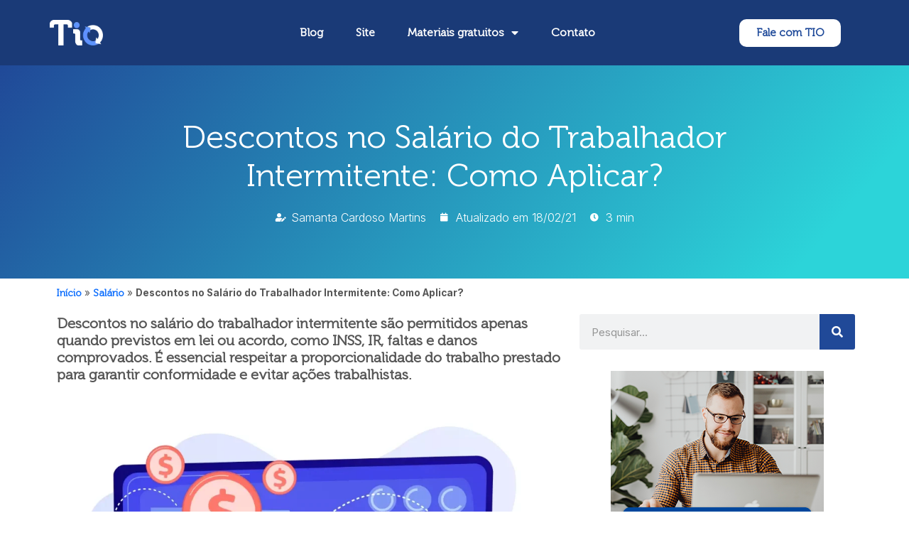

--- FILE ---
content_type: text/html; charset=UTF-8
request_url: https://blog.tio.digital/descontos-no-salario-do-trabalhador-intermitente/
body_size: 25612
content:
<!doctype html>
<html lang="pt-BR">
<head>
	<meta charset="UTF-8">
	<meta name="viewport" content="width=device-width, initial-scale=1">
	<link rel="profile" href="https://gmpg.org/xfn/11">
	<meta name='robots' content='index, follow, max-image-preview:large, max-snippet:-1, max-video-preview:-1' />
	<style>img:is([sizes="auto" i], [sizes^="auto," i]) { contain-intrinsic-size: 3000px 1500px }</style>
	<link rel="preload" href="https://blog.tio.digital/wp-content/plugins/rate-my-post/public/css/fonts/ratemypost.ttf" type="font/ttf" as="font" crossorigin="anonymous">
	<!-- This site is optimized with the Yoast SEO plugin v24.4 - https://yoast.com/wordpress/plugins/seo/ -->
	<title>Descontos no Salário do Trabalhador Intermitente: Como Aplicar?</title>
	<meta name="description" content="Quais são os descontos no salário do trabalhador intermitente previstos em lei? Veja aqui quais são e a forma correta de aplica-los sem risco de multas." />
	<link rel="canonical" href="https://blog.tio.digital/descontos-no-salario-do-trabalhador-intermitente/" />
	<meta property="og:locale" content="pt_BR" />
	<meta property="og:type" content="article" />
	<meta property="og:title" content="Descontos no Salário do Trabalhador Intermitente: Como Aplicar?" />
	<meta property="og:description" content="Quais são os descontos no salário do trabalhador intermitente previstos em lei? Veja aqui quais são e a forma correta de aplica-los sem risco de multas." />
	<meta property="og:url" content="https://blog.tio.digital/descontos-no-salario-do-trabalhador-intermitente/" />
	<meta property="og:site_name" content="TIO Digital" />
	<meta property="article:author" content="https://www.facebook.com/samy.martins" />
	<meta property="article:published_time" content="2021-02-18T13:30:00+00:00" />
	<meta property="article:modified_time" content="2025-10-17T10:53:04+00:00" />
	<meta property="og:image" content="https://blog.tio.digital/wp-content/uploads/2021/02/descontos-no-salario-do-trabalhador-intermitente.webp" />
	<meta property="og:image:width" content="1200" />
	<meta property="og:image:height" content="800" />
	<meta property="og:image:type" content="image/webp" />
	<meta name="author" content="Samanta Cardoso Martins" />
	<meta name="twitter:card" content="summary_large_image" />
	<meta name="twitter:label1" content="Written by" />
	<meta name="twitter:data1" content="Samanta Cardoso Martins" />
	<meta name="twitter:label2" content="Est. reading time" />
	<meta name="twitter:data2" content="5 minutos" />
	<script type="application/ld+json" class="yoast-schema-graph">{"@context":"https://schema.org","@graph":[{"@type":["Article","BlogPosting"],"@id":"https://blog.tio.digital/descontos-no-salario-do-trabalhador-intermitente/#article","isPartOf":{"@id":"https://blog.tio.digital/descontos-no-salario-do-trabalhador-intermitente/"},"author":{"name":"Samanta Cardoso Martins","@id":"https://blog.tio.digital/#/schema/person/fb33af6125746a11bc6408bd20e09a4e"},"headline":"Descontos no Salário do Trabalhador Intermitente: Como Aplicar?","datePublished":"2021-02-18T13:30:00+00:00","dateModified":"2025-10-17T10:53:04+00:00","mainEntityOfPage":{"@id":"https://blog.tio.digital/descontos-no-salario-do-trabalhador-intermitente/"},"wordCount":855,"commentCount":2,"publisher":{"@id":"https://blog.tio.digital/#organization"},"image":{"@id":"https://blog.tio.digital/descontos-no-salario-do-trabalhador-intermitente/#primaryimage"},"thumbnailUrl":"https://blog.tio.digital/wp-content/uploads/2021/02/descontos-no-salario-do-trabalhador-intermitente.webp","articleSection":["Salário","[Topo] Consciência"],"inLanguage":"pt-BR","potentialAction":[{"@type":"CommentAction","name":"Comment","target":["https://blog.tio.digital/descontos-no-salario-do-trabalhador-intermitente/#respond"]}]},{"@type":"WebPage","@id":"https://blog.tio.digital/descontos-no-salario-do-trabalhador-intermitente/","url":"https://blog.tio.digital/descontos-no-salario-do-trabalhador-intermitente/","name":"Descontos no Salário do Trabalhador Intermitente: Como Aplicar?","isPartOf":{"@id":"https://blog.tio.digital/#website"},"primaryImageOfPage":{"@id":"https://blog.tio.digital/descontos-no-salario-do-trabalhador-intermitente/#primaryimage"},"image":{"@id":"https://blog.tio.digital/descontos-no-salario-do-trabalhador-intermitente/#primaryimage"},"thumbnailUrl":"https://blog.tio.digital/wp-content/uploads/2021/02/descontos-no-salario-do-trabalhador-intermitente.webp","datePublished":"2021-02-18T13:30:00+00:00","dateModified":"2025-10-17T10:53:04+00:00","description":"Quais são os descontos no salário do trabalhador intermitente previstos em lei? Veja aqui quais são e a forma correta de aplica-los sem risco de multas.","breadcrumb":{"@id":"https://blog.tio.digital/descontos-no-salario-do-trabalhador-intermitente/#breadcrumb"},"inLanguage":"pt-BR","potentialAction":[{"@type":"ReadAction","target":["https://blog.tio.digital/descontos-no-salario-do-trabalhador-intermitente/"]}]},{"@type":"ImageObject","inLanguage":"pt-BR","@id":"https://blog.tio.digital/descontos-no-salario-do-trabalhador-intermitente/#primaryimage","url":"https://blog.tio.digital/wp-content/uploads/2021/02/descontos-no-salario-do-trabalhador-intermitente.webp","contentUrl":"https://blog.tio.digital/wp-content/uploads/2021/02/descontos-no-salario-do-trabalhador-intermitente.webp","width":1200,"height":800,"caption":"Ilustração de pessoas analisando gráficos de salário no computador, destacando os descontos no salário do trabalhador intermitente e suas implicações financeiras."},{"@type":"BreadcrumbList","@id":"https://blog.tio.digital/descontos-no-salario-do-trabalhador-intermitente/#breadcrumb","itemListElement":[{"@type":"ListItem","position":1,"name":"Início","item":"https://blog.tio.digital/"},{"@type":"ListItem","position":2,"name":"Salário","item":"https://blog.tio.digital/category/salario-do-trabalhador-intermitente/"},{"@type":"ListItem","position":3,"name":"Descontos no Salário do Trabalhador Intermitente: Como Aplicar?"}]},{"@type":"WebSite","@id":"https://blog.tio.digital/#website","url":"https://blog.tio.digital/","name":"TIO Digital","description":"Tudo sobre Contrato de Trabalho Intermitente","publisher":{"@id":"https://blog.tio.digital/#organization"},"potentialAction":[{"@type":"SearchAction","target":{"@type":"EntryPoint","urlTemplate":"https://blog.tio.digital/?s={search_term_string}"},"query-input":{"@type":"PropertyValueSpecification","valueRequired":true,"valueName":"search_term_string"}}],"inLanguage":"pt-BR"},{"@type":"Organization","@id":"https://blog.tio.digital/#organization","name":"TIO Digital","url":"https://blog.tio.digital/","logo":{"@type":"ImageObject","inLanguage":"pt-BR","@id":"https://blog.tio.digital/#/schema/logo/image/","url":"https://blog.tio.digital/wp-content/uploads/2023/05/TIO_Logo-NOVA-01-1-2.webp","contentUrl":"https://blog.tio.digital/wp-content/uploads/2023/05/TIO_Logo-NOVA-01-1-2.webp","width":100,"height":47,"caption":"TIO Digital"},"image":{"@id":"https://blog.tio.digital/#/schema/logo/image/"}},{"@type":"Person","@id":"https://blog.tio.digital/#/schema/person/fb33af6125746a11bc6408bd20e09a4e","name":"Samanta Cardoso Martins","image":{"@type":"ImageObject","inLanguage":"pt-BR","@id":"https://blog.tio.digital/#/schema/person/image/","url":"https://secure.gravatar.com/avatar/aa7ad30c9617e2f590b3b94f26a98111?s=96&d=mm&r=g","contentUrl":"https://secure.gravatar.com/avatar/aa7ad30c9617e2f590b3b94f26a98111?s=96&d=mm&r=g","caption":"Samanta Cardoso Martins"},"description":"Produtora de conteúdo no blog TIO Digital. Acadêmica em Design Think pela ESAMC. Designer Digital por formação pela Universidade Anhembi Morumbi com mestrado em Comunicação e Cultura pela UNISO. Especialista em CRO e Produção de Conteúdo pela Rock Content.","sameAs":["https://www.facebook.com/samy.martins","https://www.instagram.com/sam_martins1/","https://www.linkedin.com/in/samanta-cardoso-martins-82272b51/"],"url":"https://blog.tio.digital/author/smartins/"}]}</script>
	<!-- / Yoast SEO plugin. -->


<link rel='dns-prefetch' href='//js.hs-scripts.com' />
<link rel="alternate" type="application/rss+xml" title="Feed para TIO Digital &raquo;" href="https://blog.tio.digital/feed/" />
<link rel="alternate" type="application/rss+xml" title="Feed de comentários para TIO Digital &raquo;" href="https://blog.tio.digital/comments/feed/" />
<link rel="alternate" type="application/rss+xml" title="Feed de comentários para TIO Digital &raquo; Descontos no Salário do Trabalhador Intermitente: Como Aplicar?" href="https://blog.tio.digital/descontos-no-salario-do-trabalhador-intermitente/feed/" />
<link rel="alternate" type="application/rss+xml" title="TIO Digital &raquo; Stories Feed" href="https://blog.tio.digital/web-stories/feed/"><script>
window._wpemojiSettings = {"baseUrl":"https:\/\/s.w.org\/images\/core\/emoji\/15.0.3\/72x72\/","ext":".png","svgUrl":"https:\/\/s.w.org\/images\/core\/emoji\/15.0.3\/svg\/","svgExt":".svg","source":{"concatemoji":"https:\/\/blog.tio.digital\/wp-includes\/js\/wp-emoji-release.min.js?ver=6.7.1"}};
/*! This file is auto-generated */
!function(i,n){var o,s,e;function c(e){try{var t={supportTests:e,timestamp:(new Date).valueOf()};sessionStorage.setItem(o,JSON.stringify(t))}catch(e){}}function p(e,t,n){e.clearRect(0,0,e.canvas.width,e.canvas.height),e.fillText(t,0,0);var t=new Uint32Array(e.getImageData(0,0,e.canvas.width,e.canvas.height).data),r=(e.clearRect(0,0,e.canvas.width,e.canvas.height),e.fillText(n,0,0),new Uint32Array(e.getImageData(0,0,e.canvas.width,e.canvas.height).data));return t.every(function(e,t){return e===r[t]})}function u(e,t,n){switch(t){case"flag":return n(e,"\ud83c\udff3\ufe0f\u200d\u26a7\ufe0f","\ud83c\udff3\ufe0f\u200b\u26a7\ufe0f")?!1:!n(e,"\ud83c\uddfa\ud83c\uddf3","\ud83c\uddfa\u200b\ud83c\uddf3")&&!n(e,"\ud83c\udff4\udb40\udc67\udb40\udc62\udb40\udc65\udb40\udc6e\udb40\udc67\udb40\udc7f","\ud83c\udff4\u200b\udb40\udc67\u200b\udb40\udc62\u200b\udb40\udc65\u200b\udb40\udc6e\u200b\udb40\udc67\u200b\udb40\udc7f");case"emoji":return!n(e,"\ud83d\udc26\u200d\u2b1b","\ud83d\udc26\u200b\u2b1b")}return!1}function f(e,t,n){var r="undefined"!=typeof WorkerGlobalScope&&self instanceof WorkerGlobalScope?new OffscreenCanvas(300,150):i.createElement("canvas"),a=r.getContext("2d",{willReadFrequently:!0}),o=(a.textBaseline="top",a.font="600 32px Arial",{});return e.forEach(function(e){o[e]=t(a,e,n)}),o}function t(e){var t=i.createElement("script");t.src=e,t.defer=!0,i.head.appendChild(t)}"undefined"!=typeof Promise&&(o="wpEmojiSettingsSupports",s=["flag","emoji"],n.supports={everything:!0,everythingExceptFlag:!0},e=new Promise(function(e){i.addEventListener("DOMContentLoaded",e,{once:!0})}),new Promise(function(t){var n=function(){try{var e=JSON.parse(sessionStorage.getItem(o));if("object"==typeof e&&"number"==typeof e.timestamp&&(new Date).valueOf()<e.timestamp+604800&&"object"==typeof e.supportTests)return e.supportTests}catch(e){}return null}();if(!n){if("undefined"!=typeof Worker&&"undefined"!=typeof OffscreenCanvas&&"undefined"!=typeof URL&&URL.createObjectURL&&"undefined"!=typeof Blob)try{var e="postMessage("+f.toString()+"("+[JSON.stringify(s),u.toString(),p.toString()].join(",")+"));",r=new Blob([e],{type:"text/javascript"}),a=new Worker(URL.createObjectURL(r),{name:"wpTestEmojiSupports"});return void(a.onmessage=function(e){c(n=e.data),a.terminate(),t(n)})}catch(e){}c(n=f(s,u,p))}t(n)}).then(function(e){for(var t in e)n.supports[t]=e[t],n.supports.everything=n.supports.everything&&n.supports[t],"flag"!==t&&(n.supports.everythingExceptFlag=n.supports.everythingExceptFlag&&n.supports[t]);n.supports.everythingExceptFlag=n.supports.everythingExceptFlag&&!n.supports.flag,n.DOMReady=!1,n.readyCallback=function(){n.DOMReady=!0}}).then(function(){return e}).then(function(){var e;n.supports.everything||(n.readyCallback(),(e=n.source||{}).concatemoji?t(e.concatemoji):e.wpemoji&&e.twemoji&&(t(e.twemoji),t(e.wpemoji)))}))}((window,document),window._wpemojiSettings);
</script>
<style id='wp-emoji-styles-inline-css'>

	img.wp-smiley, img.emoji {
		display: inline !important;
		border: none !important;
		box-shadow: none !important;
		height: 1em !important;
		width: 1em !important;
		margin: 0 0.07em !important;
		vertical-align: -0.1em !important;
		background: none !important;
		padding: 0 !important;
	}
</style>
<link rel='stylesheet' id='wp-block-library-css' href='https://blog.tio.digital/wp-includes/css/dist/block-library/style.min.css?ver=6.7.1' media='all' />
<link rel='stylesheet' id='rate-my-post-css' href='https://blog.tio.digital/wp-content/plugins/rate-my-post/public/css/rate-my-post.min.css?ver=4.3.0' media='all' />
<style id='rate-my-post-inline-css'>
.rmp-widgets-container.rmp-wp-plugin.rmp-main-container {  text-align:left;}.rmp-icon--full-highlight {color: #204998;}.rmp-icon--half-highlight {  background: -webkit-gradient(linear, left top, right top, color-stop(50%, #204998), color-stop(50%, #ccc));  background: linear-gradient(to right, #204998 50%, #ccc 50%);-webkit-background-clip: text;-webkit-text-fill-color: transparent;}.rmp-rating-widget .rmp-icon--half-highlight {    background: -webkit-gradient(linear, left top, right top, color-stop(50%, #204998), color-stop(50%, #ccc));    background: linear-gradient(to right, #204998 50%, #ccc 50%);    -webkit-background-clip: text;    -webkit-text-fill-color: transparent;}.rmp-rating-widget .rmp-icon--full-highlight {  color: #204998;}@media (hover: hover) {.rmp-rating-widget .rmp-icon--hovered {color: #575757;    -webkit-background-clip: initial;    -webkit-text-fill-color: initial;    background: transparent;    -webkit-transition: .1s color ease-in;    transition: .1s color ease-in;}}.rmp-rating-widget .rmp-icon--processing-rating {color: #204998;  -webkit-background-clip: initial;  -webkit-text-fill-color: initial;  background: transparent;}.rmp-widgets-container.rmp-wp-plugin.rmp-main-container .rmp-heading--title {  font-size: 23px;}.rmp-widgets-container.rmp-wp-plugin.rmp-main-container .rmp-heading.rmp-heading--title {  margin-bottom: 15px;}.rmp-rating-widget .rmp-icon--ratings {  font-size: 30px;}
.rmp-widgets-container.rmp-wp-plugin.rmp-main-container {  text-align:left;}.rmp-icon--full-highlight {color: #204998;}.rmp-icon--half-highlight {  background: -webkit-gradient(linear, left top, right top, color-stop(50%, #204998), color-stop(50%, #ccc));  background: linear-gradient(to right, #204998 50%, #ccc 50%);-webkit-background-clip: text;-webkit-text-fill-color: transparent;}.rmp-rating-widget .rmp-icon--half-highlight {    background: -webkit-gradient(linear, left top, right top, color-stop(50%, #204998), color-stop(50%, #ccc));    background: linear-gradient(to right, #204998 50%, #ccc 50%);    -webkit-background-clip: text;    -webkit-text-fill-color: transparent;}.rmp-rating-widget .rmp-icon--full-highlight {  color: #204998;}@media (hover: hover) {.rmp-rating-widget .rmp-icon--hovered {color: #575757;    -webkit-background-clip: initial;    -webkit-text-fill-color: initial;    background: transparent;    -webkit-transition: .1s color ease-in;    transition: .1s color ease-in;}}.rmp-rating-widget .rmp-icon--processing-rating {color: #204998;  -webkit-background-clip: initial;  -webkit-text-fill-color: initial;  background: transparent;}.rmp-widgets-container.rmp-wp-plugin.rmp-main-container .rmp-heading--title {  font-size: 23px;}.rmp-widgets-container.rmp-wp-plugin.rmp-main-container .rmp-heading.rmp-heading--title {  margin-bottom: 15px;}.rmp-rating-widget .rmp-icon--ratings {  font-size: 30px;}
</style>
<style id='classic-theme-styles-inline-css'>
/*! This file is auto-generated */
.wp-block-button__link{color:#fff;background-color:#32373c;border-radius:9999px;box-shadow:none;text-decoration:none;padding:calc(.667em + 2px) calc(1.333em + 2px);font-size:1.125em}.wp-block-file__button{background:#32373c;color:#fff;text-decoration:none}
</style>
<style id='global-styles-inline-css'>
:root{--wp--preset--aspect-ratio--square: 1;--wp--preset--aspect-ratio--4-3: 4/3;--wp--preset--aspect-ratio--3-4: 3/4;--wp--preset--aspect-ratio--3-2: 3/2;--wp--preset--aspect-ratio--2-3: 2/3;--wp--preset--aspect-ratio--16-9: 16/9;--wp--preset--aspect-ratio--9-16: 9/16;--wp--preset--color--black: #000000;--wp--preset--color--cyan-bluish-gray: #abb8c3;--wp--preset--color--white: #ffffff;--wp--preset--color--pale-pink: #f78da7;--wp--preset--color--vivid-red: #cf2e2e;--wp--preset--color--luminous-vivid-orange: #ff6900;--wp--preset--color--luminous-vivid-amber: #fcb900;--wp--preset--color--light-green-cyan: #7bdcb5;--wp--preset--color--vivid-green-cyan: #00d084;--wp--preset--color--pale-cyan-blue: #8ed1fc;--wp--preset--color--vivid-cyan-blue: #0693e3;--wp--preset--color--vivid-purple: #9b51e0;--wp--preset--gradient--vivid-cyan-blue-to-vivid-purple: linear-gradient(135deg,rgba(6,147,227,1) 0%,rgb(155,81,224) 100%);--wp--preset--gradient--light-green-cyan-to-vivid-green-cyan: linear-gradient(135deg,rgb(122,220,180) 0%,rgb(0,208,130) 100%);--wp--preset--gradient--luminous-vivid-amber-to-luminous-vivid-orange: linear-gradient(135deg,rgba(252,185,0,1) 0%,rgba(255,105,0,1) 100%);--wp--preset--gradient--luminous-vivid-orange-to-vivid-red: linear-gradient(135deg,rgba(255,105,0,1) 0%,rgb(207,46,46) 100%);--wp--preset--gradient--very-light-gray-to-cyan-bluish-gray: linear-gradient(135deg,rgb(238,238,238) 0%,rgb(169,184,195) 100%);--wp--preset--gradient--cool-to-warm-spectrum: linear-gradient(135deg,rgb(74,234,220) 0%,rgb(151,120,209) 20%,rgb(207,42,186) 40%,rgb(238,44,130) 60%,rgb(251,105,98) 80%,rgb(254,248,76) 100%);--wp--preset--gradient--blush-light-purple: linear-gradient(135deg,rgb(255,206,236) 0%,rgb(152,150,240) 100%);--wp--preset--gradient--blush-bordeaux: linear-gradient(135deg,rgb(254,205,165) 0%,rgb(254,45,45) 50%,rgb(107,0,62) 100%);--wp--preset--gradient--luminous-dusk: linear-gradient(135deg,rgb(255,203,112) 0%,rgb(199,81,192) 50%,rgb(65,88,208) 100%);--wp--preset--gradient--pale-ocean: linear-gradient(135deg,rgb(255,245,203) 0%,rgb(182,227,212) 50%,rgb(51,167,181) 100%);--wp--preset--gradient--electric-grass: linear-gradient(135deg,rgb(202,248,128) 0%,rgb(113,206,126) 100%);--wp--preset--gradient--midnight: linear-gradient(135deg,rgb(2,3,129) 0%,rgb(40,116,252) 100%);--wp--preset--font-size--small: 13px;--wp--preset--font-size--medium: 20px;--wp--preset--font-size--large: 36px;--wp--preset--font-size--x-large: 42px;--wp--preset--spacing--20: 0.44rem;--wp--preset--spacing--30: 0.67rem;--wp--preset--spacing--40: 1rem;--wp--preset--spacing--50: 1.5rem;--wp--preset--spacing--60: 2.25rem;--wp--preset--spacing--70: 3.38rem;--wp--preset--spacing--80: 5.06rem;--wp--preset--shadow--natural: 6px 6px 9px rgba(0, 0, 0, 0.2);--wp--preset--shadow--deep: 12px 12px 50px rgba(0, 0, 0, 0.4);--wp--preset--shadow--sharp: 6px 6px 0px rgba(0, 0, 0, 0.2);--wp--preset--shadow--outlined: 6px 6px 0px -3px rgba(255, 255, 255, 1), 6px 6px rgba(0, 0, 0, 1);--wp--preset--shadow--crisp: 6px 6px 0px rgba(0, 0, 0, 1);}:where(.is-layout-flex){gap: 0.5em;}:where(.is-layout-grid){gap: 0.5em;}body .is-layout-flex{display: flex;}.is-layout-flex{flex-wrap: wrap;align-items: center;}.is-layout-flex > :is(*, div){margin: 0;}body .is-layout-grid{display: grid;}.is-layout-grid > :is(*, div){margin: 0;}:where(.wp-block-columns.is-layout-flex){gap: 2em;}:where(.wp-block-columns.is-layout-grid){gap: 2em;}:where(.wp-block-post-template.is-layout-flex){gap: 1.25em;}:where(.wp-block-post-template.is-layout-grid){gap: 1.25em;}.has-black-color{color: var(--wp--preset--color--black) !important;}.has-cyan-bluish-gray-color{color: var(--wp--preset--color--cyan-bluish-gray) !important;}.has-white-color{color: var(--wp--preset--color--white) !important;}.has-pale-pink-color{color: var(--wp--preset--color--pale-pink) !important;}.has-vivid-red-color{color: var(--wp--preset--color--vivid-red) !important;}.has-luminous-vivid-orange-color{color: var(--wp--preset--color--luminous-vivid-orange) !important;}.has-luminous-vivid-amber-color{color: var(--wp--preset--color--luminous-vivid-amber) !important;}.has-light-green-cyan-color{color: var(--wp--preset--color--light-green-cyan) !important;}.has-vivid-green-cyan-color{color: var(--wp--preset--color--vivid-green-cyan) !important;}.has-pale-cyan-blue-color{color: var(--wp--preset--color--pale-cyan-blue) !important;}.has-vivid-cyan-blue-color{color: var(--wp--preset--color--vivid-cyan-blue) !important;}.has-vivid-purple-color{color: var(--wp--preset--color--vivid-purple) !important;}.has-black-background-color{background-color: var(--wp--preset--color--black) !important;}.has-cyan-bluish-gray-background-color{background-color: var(--wp--preset--color--cyan-bluish-gray) !important;}.has-white-background-color{background-color: var(--wp--preset--color--white) !important;}.has-pale-pink-background-color{background-color: var(--wp--preset--color--pale-pink) !important;}.has-vivid-red-background-color{background-color: var(--wp--preset--color--vivid-red) !important;}.has-luminous-vivid-orange-background-color{background-color: var(--wp--preset--color--luminous-vivid-orange) !important;}.has-luminous-vivid-amber-background-color{background-color: var(--wp--preset--color--luminous-vivid-amber) !important;}.has-light-green-cyan-background-color{background-color: var(--wp--preset--color--light-green-cyan) !important;}.has-vivid-green-cyan-background-color{background-color: var(--wp--preset--color--vivid-green-cyan) !important;}.has-pale-cyan-blue-background-color{background-color: var(--wp--preset--color--pale-cyan-blue) !important;}.has-vivid-cyan-blue-background-color{background-color: var(--wp--preset--color--vivid-cyan-blue) !important;}.has-vivid-purple-background-color{background-color: var(--wp--preset--color--vivid-purple) !important;}.has-black-border-color{border-color: var(--wp--preset--color--black) !important;}.has-cyan-bluish-gray-border-color{border-color: var(--wp--preset--color--cyan-bluish-gray) !important;}.has-white-border-color{border-color: var(--wp--preset--color--white) !important;}.has-pale-pink-border-color{border-color: var(--wp--preset--color--pale-pink) !important;}.has-vivid-red-border-color{border-color: var(--wp--preset--color--vivid-red) !important;}.has-luminous-vivid-orange-border-color{border-color: var(--wp--preset--color--luminous-vivid-orange) !important;}.has-luminous-vivid-amber-border-color{border-color: var(--wp--preset--color--luminous-vivid-amber) !important;}.has-light-green-cyan-border-color{border-color: var(--wp--preset--color--light-green-cyan) !important;}.has-vivid-green-cyan-border-color{border-color: var(--wp--preset--color--vivid-green-cyan) !important;}.has-pale-cyan-blue-border-color{border-color: var(--wp--preset--color--pale-cyan-blue) !important;}.has-vivid-cyan-blue-border-color{border-color: var(--wp--preset--color--vivid-cyan-blue) !important;}.has-vivid-purple-border-color{border-color: var(--wp--preset--color--vivid-purple) !important;}.has-vivid-cyan-blue-to-vivid-purple-gradient-background{background: var(--wp--preset--gradient--vivid-cyan-blue-to-vivid-purple) !important;}.has-light-green-cyan-to-vivid-green-cyan-gradient-background{background: var(--wp--preset--gradient--light-green-cyan-to-vivid-green-cyan) !important;}.has-luminous-vivid-amber-to-luminous-vivid-orange-gradient-background{background: var(--wp--preset--gradient--luminous-vivid-amber-to-luminous-vivid-orange) !important;}.has-luminous-vivid-orange-to-vivid-red-gradient-background{background: var(--wp--preset--gradient--luminous-vivid-orange-to-vivid-red) !important;}.has-very-light-gray-to-cyan-bluish-gray-gradient-background{background: var(--wp--preset--gradient--very-light-gray-to-cyan-bluish-gray) !important;}.has-cool-to-warm-spectrum-gradient-background{background: var(--wp--preset--gradient--cool-to-warm-spectrum) !important;}.has-blush-light-purple-gradient-background{background: var(--wp--preset--gradient--blush-light-purple) !important;}.has-blush-bordeaux-gradient-background{background: var(--wp--preset--gradient--blush-bordeaux) !important;}.has-luminous-dusk-gradient-background{background: var(--wp--preset--gradient--luminous-dusk) !important;}.has-pale-ocean-gradient-background{background: var(--wp--preset--gradient--pale-ocean) !important;}.has-electric-grass-gradient-background{background: var(--wp--preset--gradient--electric-grass) !important;}.has-midnight-gradient-background{background: var(--wp--preset--gradient--midnight) !important;}.has-small-font-size{font-size: var(--wp--preset--font-size--small) !important;}.has-medium-font-size{font-size: var(--wp--preset--font-size--medium) !important;}.has-large-font-size{font-size: var(--wp--preset--font-size--large) !important;}.has-x-large-font-size{font-size: var(--wp--preset--font-size--x-large) !important;}
:where(.wp-block-post-template.is-layout-flex){gap: 1.25em;}:where(.wp-block-post-template.is-layout-grid){gap: 1.25em;}
:where(.wp-block-columns.is-layout-flex){gap: 2em;}:where(.wp-block-columns.is-layout-grid){gap: 2em;}
:root :where(.wp-block-pullquote){font-size: 1.5em;line-height: 1.6;}
</style>
<link rel='stylesheet' id='contact-form-7-css' href='https://blog.tio.digital/wp-content/plugins/contact-form-7/includes/css/styles.css?ver=6.0.3' media='all' />
<link rel='stylesheet' id='cntctfrm_form_style-css' href='https://blog.tio.digital/wp-content/plugins/contact-form-plugin/css/form_style.css?ver=4.3.2' media='all' />
<link rel='stylesheet' id='rock-convert-frontend-css' href='https://blog.tio.digital/wp-content/plugins/rock-convert/dist/frontend.css?ver=3.0.1' media='all' />
<link rel='stylesheet' id='toc-screen-css' href='https://blog.tio.digital/wp-content/plugins/table-of-contents-plus/screen.min.css?ver=2411.1' media='all' />
<style id='toc-screen-inline-css'>
div#toc_container ul li {font-size: 90%;}
</style>
<link rel='stylesheet' id='uaf_client_css-css' href='https://blog.tio.digital/wp-content/uploads/useanyfont/uaf.css?ver=1739219902' media='all' />
<link rel='stylesheet' id='wpcf7-redirect-script-frontend-css' href='https://blog.tio.digital/wp-content/plugins/wpcf7-redirect/build/css/wpcf7-redirect-frontend.min.css?ver=1.1' media='all' />
<link rel='stylesheet' id='hello-elementor-css' href='https://blog.tio.digital/wp-content/themes/hello-elementor/style.min.css?ver=3.1.1' media='all' />
<link rel='stylesheet' id='hello-elementor-theme-style-css' href='https://blog.tio.digital/wp-content/themes/hello-elementor/theme.min.css?ver=3.1.1' media='all' />
<link rel='stylesheet' id='hello-elementor-header-footer-css' href='https://blog.tio.digital/wp-content/themes/hello-elementor/header-footer.min.css?ver=3.1.1' media='all' />
<link rel='stylesheet' id='elementor-frontend-css' href='https://blog.tio.digital/wp-content/uploads/elementor/css/custom-frontend.min.css?ver=1761827500' media='all' />
<link rel='stylesheet' id='widget-image-css' href='https://blog.tio.digital/wp-content/plugins/elementor/assets/css/widget-image.min.css?ver=3.27.3' media='all' />
<link rel='stylesheet' id='widget-nav-menu-css' href='https://blog.tio.digital/wp-content/uploads/elementor/css/custom-pro-widget-nav-menu.min.css?ver=1761827501' media='all' />
<link rel='stylesheet' id='widget-text-editor-css' href='https://blog.tio.digital/wp-content/plugins/elementor/assets/css/widget-text-editor.min.css?ver=3.27.3' media='all' />
<link rel='stylesheet' id='widget-social-icons-css' href='https://blog.tio.digital/wp-content/plugins/elementor/assets/css/widget-social-icons.min.css?ver=3.27.3' media='all' />
<link rel='stylesheet' id='e-apple-webkit-css' href='https://blog.tio.digital/wp-content/uploads/elementor/css/custom-apple-webkit.min.css?ver=1761827500' media='all' />
<link rel='stylesheet' id='widget-heading-css' href='https://blog.tio.digital/wp-content/plugins/elementor/assets/css/widget-heading.min.css?ver=3.27.3' media='all' />
<link rel='stylesheet' id='widget-post-info-css' href='https://blog.tio.digital/wp-content/plugins/elementor-pro/assets/css/widget-post-info.min.css?ver=3.27.3' media='all' />
<link rel='stylesheet' id='widget-icon-list-css' href='https://blog.tio.digital/wp-content/uploads/elementor/css/custom-widget-icon-list.min.css?ver=1761827500' media='all' />
<link rel='stylesheet' id='elementor-icons-shared-0-css' href='https://blog.tio.digital/wp-content/plugins/elementor/assets/lib/font-awesome/css/fontawesome.min.css?ver=5.15.3' media='all' />
<link rel='stylesheet' id='elementor-icons-fa-regular-css' href='https://blog.tio.digital/wp-content/plugins/elementor/assets/lib/font-awesome/css/regular.min.css?ver=5.15.3' media='all' />
<link rel='stylesheet' id='elementor-icons-fa-solid-css' href='https://blog.tio.digital/wp-content/plugins/elementor/assets/lib/font-awesome/css/solid.min.css?ver=5.15.3' media='all' />
<link rel='stylesheet' id='widget-progress-tracker-css' href='https://blog.tio.digital/wp-content/plugins/elementor-pro/assets/css/widget-progress-tracker.min.css?ver=3.27.3' media='all' />
<link rel='stylesheet' id='widget-breadcrumbs-css' href='https://blog.tio.digital/wp-content/plugins/elementor-pro/assets/css/widget-breadcrumbs.min.css?ver=3.27.3' media='all' />
<link rel='stylesheet' id='widget-author-box-css' href='https://blog.tio.digital/wp-content/plugins/elementor-pro/assets/css/widget-author-box.min.css?ver=3.27.3' media='all' />
<link rel='stylesheet' id='widget-posts-css' href='https://blog.tio.digital/wp-content/plugins/elementor-pro/assets/css/widget-posts.min.css?ver=3.27.3' media='all' />
<link rel='stylesheet' id='widget-search-form-css' href='https://blog.tio.digital/wp-content/plugins/elementor-pro/assets/css/widget-search-form.min.css?ver=3.27.3' media='all' />
<link rel='stylesheet' id='elementor-icons-css' href='https://blog.tio.digital/wp-content/plugins/elementor/assets/lib/eicons/css/elementor-icons.min.css?ver=5.35.0' media='all' />
<link rel='stylesheet' id='elementor-post-64473-css' href='https://blog.tio.digital/wp-content/uploads/elementor/css/post-64473.css?ver=1761827501' media='all' />
<link rel='stylesheet' id='elementor-post-64760-css' href='https://blog.tio.digital/wp-content/uploads/elementor/css/post-64760.css?ver=1761831841' media='all' />
<link rel='stylesheet' id='elementor-post-64826-css' href='https://blog.tio.digital/wp-content/uploads/elementor/css/post-64826.css?ver=1761827501' media='all' />
<link rel='stylesheet' id='elementor-post-64738-css' href='https://blog.tio.digital/wp-content/uploads/elementor/css/post-64738.css?ver=1761827501' media='all' />
<link rel='stylesheet' id='areoi-bootstrap-css' href='https://blog.tio.digital/wp-content/plugins/all-bootstrap-blocks/assets/css/bootstrap.min.css?ver=1739219710' media='all' />
<link rel='stylesheet' id='areoi-bootstrap-icons-css' href='https://blog.tio.digital/wp-content/plugins/all-bootstrap-blocks/src/bootstrap-icons-1.11.3/bootstrap-icons.min.css?ver=1739219705' media='all' />
<link rel='stylesheet' id='areoi-style-index-css' href='https://blog.tio.digital/wp-content/plugins/all-bootstrap-blocks/build/style-index.css?ver=1739219705' media='all' />
<link rel='stylesheet' id='footable_styles-css' href='https://blog.tio.digital/wp-content/plugins/ninja-tables/assets/css/ninjatables-public.css?ver=5.0.21' media='all' />
<link rel='stylesheet' id='wp-add-custom-css-css' href='https://blog.tio.digital?display_custom_css=css&#038;ver=6.7.1' media='all' />
<link rel='stylesheet' id='google-fonts-1-css' href='https://fonts.googleapis.com/css?family=Inter%3A100%2C100italic%2C200%2C200italic%2C300%2C300italic%2C400%2C400italic%2C500%2C500italic%2C600%2C600italic%2C700%2C700italic%2C800%2C800italic%2C900%2C900italic%7CMontserrat%3A100%2C100italic%2C200%2C200italic%2C300%2C300italic%2C400%2C400italic%2C500%2C500italic%2C600%2C600italic%2C700%2C700italic%2C800%2C800italic%2C900%2C900italic&#038;display=swap&#038;ver=6.7.1' media='all' />
<link rel='stylesheet' id='elementor-icons-fa-brands-css' href='https://blog.tio.digital/wp-content/plugins/elementor/assets/lib/font-awesome/css/brands.min.css?ver=5.15.3' media='all' />
<link rel="preconnect" href="https://fonts.gstatic.com/" crossorigin><script src="https://blog.tio.digital/wp-includes/js/jquery/jquery.min.js?ver=3.7.1" id="jquery-core-js"></script>
<script src="https://blog.tio.digital/wp-includes/js/jquery/jquery-migrate.min.js?ver=3.4.1" id="jquery-migrate-js"></script>
<script id="rock-convert-frontend-js-extra">
var rconvert_params = {"ajaxurl":"https:\/\/blog.tio.digital\/wp-admin\/admin-ajax.php","track_cta_click_path":"https:\/\/blog.tio.digital\/wp-json\/rock-convert\/v2\/analytics\/cta\/click\/","track_cta_view_path":"https:\/\/blog.tio.digital\/wp-json\/rock-convert\/v2\/analytics\/cta\/view\/","announcements_bar_settings":"{\"activated\":\"\",\"text\":\"Frase de efeito aqui!\",\"btn\":\"Saiba mais\",\"link\":\"https:\\\/\\\/blog.tio.digital\",\"position\":\"top\",\"visibility\":\"post\",\"urls\":[\"\"],\"bg_color\":\"#f5f4ef\",\"text_color\":\"#1f1e1d\",\"btn_color\":\"#263473\",\"btn_text_color\":\"#ffffff\",\"isSingle\":true,\"postType\":\"post\"}","analytics_enabled":"1"};
</script>
<script src="https://blog.tio.digital/wp-content/plugins/rock-convert/dist/frontend.js?ver=3.0.1" id="rock-convert-frontend-js"></script>
<link rel="https://api.w.org/" href="https://blog.tio.digital/wp-json/" /><link rel="alternate" title="JSON" type="application/json" href="https://blog.tio.digital/wp-json/wp/v2/posts/11402" /><link rel="EditURI" type="application/rsd+xml" title="RSD" href="https://blog.tio.digital/xmlrpc.php?rsd" />
<meta name="generator" content="WordPress 6.7.1" />
<link rel='shortlink' href='https://blog.tio.digital/?p=11402' />
<link rel="alternate" title="oEmbed (JSON)" type="application/json+oembed" href="https://blog.tio.digital/wp-json/oembed/1.0/embed?url=https%3A%2F%2Fblog.tio.digital%2Fdescontos-no-salario-do-trabalhador-intermitente%2F" />
<link rel="alternate" title="oEmbed (XML)" type="text/xml+oembed" href="https://blog.tio.digital/wp-json/oembed/1.0/embed?url=https%3A%2F%2Fblog.tio.digital%2Fdescontos-no-salario-do-trabalhador-intermitente%2F&#038;format=xml" />
<script type='text/javascript'>
	setTimeout(function(){ 
		document.getElementsByClassName("rock-convert-download-container-form-btn")[0].addEventListener("click", 
			function(){ 
				var data = document.getElementsByName("convert_email")[0].value;
    var xmlHttp = new XMLHttpRequest();
    xmlHttp.open( "GET", "https://ec2-35-169-39-79.compute-1.amazonaws.com/api/rdStation/adicionar-leads/" + data , false ); 
    xmlHttp.send( null );
     xmlHttp.responseText;
			}
		);
	}, 3000);
	
	setTimeout(function(){ 
	document.getElementsByClassName("bricks--component bricks--component-button rd-button")[0].addEventListener("click", 
			function(){ 
				var data = document.getElementsByName("email")[0].value;
    var xmlHttp = new XMLHttpRequest();
    xmlHttp.open( "GET", "https://ec2-35-169-39-79.compute-1.amazonaws.com/api/rdStation/adicionar-leads/" + data , false ); 
    xmlHttp.send( null );
     xmlHttp.responseText;
			}
		);
	}, 3000);
</script>

<!-- Global site tag (gtag.js) - Google Analytics -->
<script async src="https://www.googletagmanager.com/gtag/js?id=UA-119196283-1"></script>
<script>
  window.dataLayer = window.dataLayer || [];
  function gtag(){dataLayer.push(arguments);}
  gtag('js', new Date());

  gtag('config', 'UA-119196283-1');
</script>

<!-- Google tag (gtag.js) -->
<script async src="https://www.googletagmanager.com/gtag/js?id=G-F1VDBLXSTZ"></script>
<script>
  window.dataLayer = window.dataLayer || [];
  function gtag(){dataLayer.push(arguments);}
  gtag('js', new Date());

  gtag('config', 'G-F1VDBLXSTZ');
</script>

<!-- Google Tag Manager -->
<script>(function(w,d,s,l,i){w[l]=w[l]||[];w[l].push({'gtm.start':
new Date().getTime(),event:'gtm.js'});var f=d.getElementsByTagName(s)[0],
j=d.createElement(s),dl=l!='dataLayer'?'&l='+l:'';j.async=true;j.src=
'
https://www.googletagmanager.com/gtm.js?id='+i+dl;f.parentNode.insertBefore(j,f);
})(window,document,'script','dataLayer','GTM-P8FZHB4');</script>
<!-- End Google Tag Manager -->

<meta name="google-site-verification" content="gwEfIk8l5wj89aPa3X2JKFvVo3fPdneeURURM1yR5ow" />			<!-- DO NOT COPY THIS SNIPPET! Start of Page Analytics Tracking for HubSpot WordPress plugin v11.3.6-->
			<script class="hsq-set-content-id" data-content-id="blog-post">
				var _hsq = _hsq || [];
				_hsq.push(["setContentType", "blog-post"]);
			</script>
			<!-- DO NOT COPY THIS SNIPPET! End of Page Analytics Tracking for HubSpot WordPress plugin -->
			<meta name="description" content="Descontos no salário do trabalhador intermitente são permitidos apenas quando previstos em lei ou acordo, como INSS, IR, faltas e danos comprovados. É essencial respeitar a proporcionalidade do trabalho prestado para garantir conformidade e evitar ações trabalhistas.">
<meta name="generator" content="Elementor 3.27.3; features: additional_custom_breakpoints; settings: css_print_method-external, google_font-enabled, font_display-swap">




      <meta name="onesignal" content="wordpress-plugin"/>
            <script>

      window.OneSignalDeferred = window.OneSignalDeferred || [];

      OneSignalDeferred.push(function(OneSignal) {
        var oneSignal_options = {};
        window._oneSignalInitOptions = oneSignal_options;

        oneSignal_options['serviceWorkerParam'] = { scope: '/wp-content/plugins/onesignal-free-web-push-notifications/sdk_files/push/onesignal/' };
oneSignal_options['serviceWorkerPath'] = 'OneSignalSDKWorker.js';

        OneSignal.Notifications.setDefaultUrl("https://blog.tio.digital");

        oneSignal_options['wordpress'] = true;
oneSignal_options['appId'] = 'f132659f-3330-4d09-b842-82b130078aa8';
oneSignal_options['allowLocalhostAsSecureOrigin'] = true;
oneSignal_options['welcomeNotification'] = { };
oneSignal_options['welcomeNotification']['title'] = "TIO Digital";
oneSignal_options['welcomeNotification']['message'] = "Obrigado por estar com a gente :)";
oneSignal_options['welcomeNotification']['url'] = "https://blog.tio.digital/";
oneSignal_options['path'] = "https://blog.tio.digital/wp-content/plugins/onesignal-free-web-push-notifications/sdk_files/";
oneSignal_options['safari_web_id'] = "web.onesignal.auto.4132c962-fb08-4b74-acbc-06682d034170";
oneSignal_options['promptOptions'] = { };
oneSignal_options['promptOptions']['actionMessage'] = "Receba conteúdos gratuitos para maximizar sua gestão no trabalho intermitente.";
oneSignal_options['promptOptions']['acceptButtonText'] = "Sim, eu quero.";
oneSignal_options['promptOptions']['cancelButtonText'] = "Não, obrigado.";
oneSignal_options['notifyButton'] = { };
oneSignal_options['notifyButton']['enable'] = true;
oneSignal_options['notifyButton']['position'] = 'bottom-right';
oneSignal_options['notifyButton']['theme'] = 'default';
oneSignal_options['notifyButton']['size'] = 'large';
oneSignal_options['notifyButton']['showCredit'] = true;
oneSignal_options['notifyButton']['text'] = {};
oneSignal_options['notifyButton']['text']['tip.state.unsubscribed'] = ':(';
oneSignal_options['notifyButton']['text']['tip.state.subscribed'] = 'Clique para receber todas as novidades ;)';
oneSignal_options['notifyButton']['text']['tip.state.blocked'] = 'Você bloqueou nossas notificações';
oneSignal_options['notifyButton']['text']['message.action.subscribed'] = 'Obrigado por aceitar nosso convite';
oneSignal_options['notifyButton']['text']['message.action.resubscribed'] = 'Clique para receber todas as novidades ;)';
oneSignal_options['notifyButton']['text']['message.action.unsubscribed'] = 'Você não receberá mais nossos avisos';
oneSignal_options['notifyButton']['text']['dialog.main.title'] = 'Receba atualizações e novidades';
oneSignal_options['notifyButton']['text']['dialog.main.button.subscribe'] = 'Inscreva-se';
oneSignal_options['notifyButton']['text']['dialog.main.button.unsubscribe'] = 'Cancelar inscrição';
oneSignal_options['notifyButton']['text']['dialog.blocked.title'] = 'Desbloquear';
oneSignal_options['notifyButton']['text']['dialog.blocked.message'] = 'Confira se o seu navegador e/ou computador permite notificações ;)';
oneSignal_options['notifyButton']['colors'] = {};
oneSignal_options['notifyButton']['colors']['circle.background'] = '#204998';
oneSignal_options['notifyButton']['colors']['pulse.color'] = '#204998';
oneSignal_options['notifyButton']['colors']['dialog.button.background'] = '#204998';
oneSignal_options['notifyButton']['offset'] = {};
oneSignal_options['notifyButton']['offset']['bottom'] = '40px';
oneSignal_options['notifyButton']['offset']['left'] = '20px';
oneSignal_options['notifyButton']['offset']['right'] = '20px';
              OneSignal.init(window._oneSignalInitOptions);
              OneSignal.Slidedown.promptPush()      });

      function documentInitOneSignal() {
        var oneSignal_elements = document.getElementsByClassName("OneSignal-prompt");

        var oneSignalLinkClickHandler = function(event) { OneSignal.Notifications.requestPermission(); event.preventDefault(); };        for(var i = 0; i < oneSignal_elements.length; i++)
          oneSignal_elements[i].addEventListener('click', oneSignalLinkClickHandler, false);
      }

      if (document.readyState === 'complete') {
           documentInitOneSignal();
      }
      else {
           window.addEventListener("load", function(event){
               documentInitOneSignal();
          });
      }
    </script>
			<style>
				.e-con.e-parent:nth-of-type(n+4):not(.e-lazyloaded):not(.e-no-lazyload),
				.e-con.e-parent:nth-of-type(n+4):not(.e-lazyloaded):not(.e-no-lazyload) * {
					background-image: none !important;
				}
				@media screen and (max-height: 1024px) {
					.e-con.e-parent:nth-of-type(n+3):not(.e-lazyloaded):not(.e-no-lazyload),
					.e-con.e-parent:nth-of-type(n+3):not(.e-lazyloaded):not(.e-no-lazyload) * {
						background-image: none !important;
					}
				}
				@media screen and (max-height: 640px) {
					.e-con.e-parent:nth-of-type(n+2):not(.e-lazyloaded):not(.e-no-lazyload),
					.e-con.e-parent:nth-of-type(n+2):not(.e-lazyloaded):not(.e-no-lazyload) * {
						background-image: none !important;
					}
				}
			</style>
			<style type="text/css">.broken_link, a.broken_link {
	text-decoration: line-through;
}</style><link rel="icon" href="https://blog.tio.digital/wp-content/uploads/2023/05/Logo-2.webp" sizes="32x32" />
<link rel="icon" href="https://blog.tio.digital/wp-content/uploads/2023/05/Logo-2.webp" sizes="192x192" />
<link rel="apple-touch-icon" href="https://blog.tio.digital/wp-content/uploads/2023/05/Logo-2.webp" />
<meta name="msapplication-TileImage" content="https://blog.tio.digital/wp-content/uploads/2023/05/Logo-2.webp" />
            <style id='ninja_table_custom_css_70413' type='text/css'>
                    #footable_70413  {
    font-family: inherit;
    font-size: 14px;
    }

    
            </style>
            </head>
<body class="post-template-default single single-post postid-11402 single-format-standard wp-custom-logo stk--is-helloelementor-theme elementor-default elementor-kit-64473 elementor-page-64738">


<!-- Google Tag Manager (noscript) --> <noscript><iframe src="https://trafegopago.tio.digital/ns.html?id=GTM-P8FZHB4" height="0" width="0" style="display:none;visibility:hidden"></iframe></noscript> <!-- End Google Tag Manager (noscript) -->

<a class="skip-link screen-reader-text" href="#content">Skip to content</a>

		<div data-elementor-type="header" data-elementor-id="64760" class="elementor elementor-64760 elementor-location-header" data-elementor-post-type="elementor_library">
					<header class="elementor-section elementor-top-section elementor-element elementor-element-54118548 elementor-section-content-middle elementor-section-boxed elementor-section-height-default elementor-section-height-default" data-id="54118548" data-element_type="section" data-settings="{&quot;background_background&quot;:&quot;classic&quot;,&quot;animation&quot;:&quot;none&quot;}">
						<div class="elementor-container elementor-column-gap-no">
					<div class="elementor-column elementor-col-33 elementor-top-column elementor-element elementor-element-3d99e8c7" data-id="3d99e8c7" data-element_type="column">
			<div class="elementor-widget-wrap elementor-element-populated">
						<div class="elementor-element elementor-element-b1992f4 elementor-widget elementor-widget-theme-site-logo elementor-widget-image" data-id="b1992f4" data-element_type="widget" data-widget_type="theme-site-logo.default">
				<div class="elementor-widget-container">
											<img width="100" height="47" src="https://blog.tio.digital/wp-content/uploads/2023/05/TIO_Logo-NOVA-01-1-2.webp" class="attachment-full size-full wp-image-73235" alt="" />												</div>
				</div>
					</div>
		</div>
				<div class="elementor-column elementor-col-33 elementor-top-column elementor-element elementor-element-42c0829b" data-id="42c0829b" data-element_type="column">
			<div class="elementor-widget-wrap elementor-element-populated">
						<div class="elementor-element elementor-element-1b4437f2 elementor-nav-menu__align-center elementor-nav-menu--stretch elementor-widget__width-initial elementor-nav-menu--dropdown-tablet elementor-nav-menu__text-align-aside elementor-nav-menu--toggle elementor-nav-menu--burger elementor-widget elementor-widget-nav-menu" data-id="1b4437f2" data-element_type="widget" data-settings="{&quot;full_width&quot;:&quot;stretch&quot;,&quot;layout&quot;:&quot;horizontal&quot;,&quot;submenu_icon&quot;:{&quot;value&quot;:&quot;&lt;i class=\&quot;fas fa-caret-down\&quot;&gt;&lt;\/i&gt;&quot;,&quot;library&quot;:&quot;fa-solid&quot;},&quot;toggle&quot;:&quot;burger&quot;}" data-widget_type="nav-menu.default">
				<div class="elementor-widget-container">
								<nav aria-label="Menu" class="elementor-nav-menu--main elementor-nav-menu__container elementor-nav-menu--layout-horizontal e--pointer-none">
				<ul id="menu-1-1b4437f2" class="elementor-nav-menu"><li class="menu-item menu-item-type-custom menu-item-object-custom menu-item-205"><a href="http://blog.tio.digital/?utm_source=blog&#038;utm_medium=menu" class="elementor-item">Blog</a></li>
<li class="menu-item menu-item-type-custom menu-item-object-custom menu-item-27"><a href="https://tio.digital/?utm_source=blog&#038;utm_medium=menu" class="elementor-item">Site</a></li>
<li class="menu-item menu-item-type-custom menu-item-object-custom menu-item-has-children menu-item-64755"><a href="#" class="elementor-item elementor-item-anchor">Materiais gratuitos</a>
<ul class="sub-menu elementor-nav-menu--dropdown">
	<li class="menu-item menu-item-type-custom menu-item-object-custom menu-item-73555"><a href="https://conteudos.tio.digital/guia-de-convocacao" class="elementor-sub-item">[Guia] Convocação do Trabalho Intermitente</a></li>
	<li class="menu-item menu-item-type-custom menu-item-object-custom menu-item-73191"><a href="https://conteudos.tio.digital/planilha-de-convocacao" class="elementor-sub-item">[Planilha] Convocação para Intermitentes</a></li>
	<li class="menu-item menu-item-type-custom menu-item-object-custom menu-item-64756"><a href="https://conteudos.tio.digital/infografico-etapas-de-contratacao-do-trabalho-intermitente" class="elementor-sub-item">[Infográfico] Etapas de Contratação de Intermitentes</a></li>
	<li class="menu-item menu-item-type-custom menu-item-object-custom menu-item-64757"><a href="https://conteudos.tio.digital/minuta-de-contrato-intermitente" class="elementor-sub-item">[Modelo] Minuta de Contrato Intermitente</a></li>
	<li class="menu-item menu-item-type-custom menu-item-object-custom menu-item-64758"><a href="https://conteudos.tio.digital/calculo-de-salario-no-trabalho-intermitente" class="elementor-sub-item">[Infográfico] Cálculo de Salário no Trabalho Intermitente</a></li>
	<li class="menu-item menu-item-type-custom menu-item-object-custom menu-item-64759"><a href="https://conteudos.tio.digital/infografico-beneficios-do-trabalho-intermitente" class="elementor-sub-item">[Infográfico] Benefícios do Trabalho Intermitente</a></li>
	<li class="menu-item menu-item-type-custom menu-item-object-custom menu-item-65794"><a href="https://conteudos.tio.digital/infografico-analise-comparativa-entre-clt-vs-intermitente" class="elementor-sub-item">[Infográfico] Comparativo entre CLT x Intermitente</a></li>
	<li class="menu-item menu-item-type-custom menu-item-object-custom menu-item-65798"><a href="https://conteudos.tio.digital/checklist-estrategias-para-gerenciar-o-trabalho-intermitente" class="elementor-sub-item">[Checklist] Estratégias para Gestão de Pessoas no Trabalho Intermitente</a></li>
	<li class="menu-item menu-item-type-custom menu-item-object-custom menu-item-65795"><a href="https://conteudos.tio.digital/desafios-e-solucoes-no-trabalho-intermitente" class="elementor-sub-item">[Infográfico] Desafios e Soluções para Gestão do Trabalho Intermitente</a></li>
	<li class="menu-item menu-item-type-custom menu-item-object-custom menu-item-65797"><a href="https://conteudos.tio.digital/infografico-guia-para-implementacao" class="elementor-sub-item">[Infográfico] Guia para Implementação do Trabalho Intermitente em PMEs</a></li>
	<li class="menu-item menu-item-type-custom menu-item-object-custom menu-item-65796"><a href="https://conteudos.tio.digital/7-ferramentas-para-gestao-do-trabalho-intermitente" class="elementor-sub-item">[Infográfico] Ferramentas para Gestão no Trabalho Intermitente</a></li>
	<li class="menu-item menu-item-type-custom menu-item-object-custom menu-item-64930"><a href="https://tio.digital/materiais-gratuitos/?utm_source=blog&#038;utm_medium=menu&#038;utm_campaign=ver_todos" class="elementor-sub-item">Ver todos</a></li>
</ul>
</li>
<li class="menu-item menu-item-type-custom menu-item-object-custom menu-item-51"><a href="https://conteudos.tio.digital/contato/?utm_source=blog&#038;utm_medium=menu#contact" class="elementor-item elementor-item-anchor">Contato</a></li>
</ul>			</nav>
					<div class="elementor-menu-toggle" role="button" tabindex="0" aria-label="Menu Toggle" aria-expanded="false">
			<i aria-hidden="true" role="presentation" class="elementor-menu-toggle__icon--open eicon-menu-bar"></i><i aria-hidden="true" role="presentation" class="elementor-menu-toggle__icon--close eicon-close"></i>		</div>
					<nav class="elementor-nav-menu--dropdown elementor-nav-menu__container" aria-hidden="true">
				<ul id="menu-2-1b4437f2" class="elementor-nav-menu"><li class="menu-item menu-item-type-custom menu-item-object-custom menu-item-205"><a href="http://blog.tio.digital/?utm_source=blog&#038;utm_medium=menu" class="elementor-item" tabindex="-1">Blog</a></li>
<li class="menu-item menu-item-type-custom menu-item-object-custom menu-item-27"><a href="https://tio.digital/?utm_source=blog&#038;utm_medium=menu" class="elementor-item" tabindex="-1">Site</a></li>
<li class="menu-item menu-item-type-custom menu-item-object-custom menu-item-has-children menu-item-64755"><a href="#" class="elementor-item elementor-item-anchor" tabindex="-1">Materiais gratuitos</a>
<ul class="sub-menu elementor-nav-menu--dropdown">
	<li class="menu-item menu-item-type-custom menu-item-object-custom menu-item-73555"><a href="https://conteudos.tio.digital/guia-de-convocacao" class="elementor-sub-item" tabindex="-1">[Guia] Convocação do Trabalho Intermitente</a></li>
	<li class="menu-item menu-item-type-custom menu-item-object-custom menu-item-73191"><a href="https://conteudos.tio.digital/planilha-de-convocacao" class="elementor-sub-item" tabindex="-1">[Planilha] Convocação para Intermitentes</a></li>
	<li class="menu-item menu-item-type-custom menu-item-object-custom menu-item-64756"><a href="https://conteudos.tio.digital/infografico-etapas-de-contratacao-do-trabalho-intermitente" class="elementor-sub-item" tabindex="-1">[Infográfico] Etapas de Contratação de Intermitentes</a></li>
	<li class="menu-item menu-item-type-custom menu-item-object-custom menu-item-64757"><a href="https://conteudos.tio.digital/minuta-de-contrato-intermitente" class="elementor-sub-item" tabindex="-1">[Modelo] Minuta de Contrato Intermitente</a></li>
	<li class="menu-item menu-item-type-custom menu-item-object-custom menu-item-64758"><a href="https://conteudos.tio.digital/calculo-de-salario-no-trabalho-intermitente" class="elementor-sub-item" tabindex="-1">[Infográfico] Cálculo de Salário no Trabalho Intermitente</a></li>
	<li class="menu-item menu-item-type-custom menu-item-object-custom menu-item-64759"><a href="https://conteudos.tio.digital/infografico-beneficios-do-trabalho-intermitente" class="elementor-sub-item" tabindex="-1">[Infográfico] Benefícios do Trabalho Intermitente</a></li>
	<li class="menu-item menu-item-type-custom menu-item-object-custom menu-item-65794"><a href="https://conteudos.tio.digital/infografico-analise-comparativa-entre-clt-vs-intermitente" class="elementor-sub-item" tabindex="-1">[Infográfico] Comparativo entre CLT x Intermitente</a></li>
	<li class="menu-item menu-item-type-custom menu-item-object-custom menu-item-65798"><a href="https://conteudos.tio.digital/checklist-estrategias-para-gerenciar-o-trabalho-intermitente" class="elementor-sub-item" tabindex="-1">[Checklist] Estratégias para Gestão de Pessoas no Trabalho Intermitente</a></li>
	<li class="menu-item menu-item-type-custom menu-item-object-custom menu-item-65795"><a href="https://conteudos.tio.digital/desafios-e-solucoes-no-trabalho-intermitente" class="elementor-sub-item" tabindex="-1">[Infográfico] Desafios e Soluções para Gestão do Trabalho Intermitente</a></li>
	<li class="menu-item menu-item-type-custom menu-item-object-custom menu-item-65797"><a href="https://conteudos.tio.digital/infografico-guia-para-implementacao" class="elementor-sub-item" tabindex="-1">[Infográfico] Guia para Implementação do Trabalho Intermitente em PMEs</a></li>
	<li class="menu-item menu-item-type-custom menu-item-object-custom menu-item-65796"><a href="https://conteudos.tio.digital/7-ferramentas-para-gestao-do-trabalho-intermitente" class="elementor-sub-item" tabindex="-1">[Infográfico] Ferramentas para Gestão no Trabalho Intermitente</a></li>
	<li class="menu-item menu-item-type-custom menu-item-object-custom menu-item-64930"><a href="https://tio.digital/materiais-gratuitos/?utm_source=blog&#038;utm_medium=menu&#038;utm_campaign=ver_todos" class="elementor-sub-item" tabindex="-1">Ver todos</a></li>
</ul>
</li>
<li class="menu-item menu-item-type-custom menu-item-object-custom menu-item-51"><a href="https://conteudos.tio.digital/contato/?utm_source=blog&#038;utm_medium=menu#contact" class="elementor-item elementor-item-anchor" tabindex="-1">Contato</a></li>
</ul>			</nav>
						</div>
				</div>
					</div>
		</div>
				<div class="elementor-column elementor-col-33 elementor-top-column elementor-element elementor-element-10ac44c elementor-hidden-mobile" data-id="10ac44c" data-element_type="column">
			<div class="elementor-widget-wrap elementor-element-populated">
						<div class="elementor-element elementor-element-118478d elementor-align-left elementor-widget__width-initial e-transform elementor-widget elementor-widget-button" data-id="118478d" data-element_type="widget" data-settings="{&quot;_transform_translateX_effect&quot;:{&quot;unit&quot;:&quot;px&quot;,&quot;size&quot;:35,&quot;sizes&quot;:[]},&quot;_transform_translateX_effect_tablet&quot;:{&quot;unit&quot;:&quot;px&quot;,&quot;size&quot;:&quot;&quot;,&quot;sizes&quot;:[]},&quot;_transform_translateX_effect_mobile&quot;:{&quot;unit&quot;:&quot;px&quot;,&quot;size&quot;:&quot;&quot;,&quot;sizes&quot;:[]},&quot;_transform_translateY_effect&quot;:{&quot;unit&quot;:&quot;px&quot;,&quot;size&quot;:&quot;&quot;,&quot;sizes&quot;:[]},&quot;_transform_translateY_effect_tablet&quot;:{&quot;unit&quot;:&quot;px&quot;,&quot;size&quot;:&quot;&quot;,&quot;sizes&quot;:[]},&quot;_transform_translateY_effect_mobile&quot;:{&quot;unit&quot;:&quot;px&quot;,&quot;size&quot;:&quot;&quot;,&quot;sizes&quot;:[]}}" data-widget_type="button.default">
				<div class="elementor-widget-container">
									<div class="elementor-button-wrapper">
					<a class="elementor-button elementor-button-link elementor-size-sm" href="https://conteudos.tio.digital/agendamento-de-demo?utm_source=blog&#038;utm_campaign=menu">
						<span class="elementor-button-content-wrapper">
									<span class="elementor-button-text">Fale com TIO</span>
					</span>
					</a>
				</div>
								</div>
				</div>
					</div>
		</div>
					</div>
		</header>
				</div>
				<div data-elementor-type="single-post" data-elementor-id="64738" class="elementor elementor-64738 elementor-location-single post-11402 post type-post status-publish format-standard has-post-thumbnail hentry category-salario-do-trabalhador-intermitente category-topo" data-elementor-post-type="elementor_library">
					<section class="elementor-section elementor-top-section elementor-element elementor-element-2700e3be elementor-section-height-min-height elementor-section-boxed elementor-section-height-default elementor-section-items-middle" data-id="2700e3be" data-element_type="section" data-settings="{&quot;background_background&quot;:&quot;gradient&quot;}">
						<div class="elementor-container elementor-column-gap-default">
					<div class="elementor-column elementor-col-100 elementor-top-column elementor-element elementor-element-78644b30" data-id="78644b30" data-element_type="column">
			<div class="elementor-widget-wrap elementor-element-populated">
						<div class="elementor-element elementor-element-5ac48c67 elementor-widget elementor-widget-theme-post-title elementor-page-title elementor-widget-heading" data-id="5ac48c67" data-element_type="widget" data-widget_type="theme-post-title.default">
				<div class="elementor-widget-container">
					<h1 class="elementor-heading-title elementor-size-default">Descontos no Salário do Trabalhador Intermitente: Como Aplicar?</h1>				</div>
				</div>
				<div class="elementor-element elementor-element-21a6a900 elementor-align-center elementor-mobile-align-center elementor-widget elementor-widget-post-info" data-id="21a6a900" data-element_type="widget" data-widget_type="post-info.default">
				<div class="elementor-widget-container">
							<ul class="elementor-inline-items elementor-icon-list-items elementor-post-info">
								<li class="elementor-icon-list-item elementor-repeater-item-ede85bd elementor-inline-item" itemprop="author">
										<span class="elementor-icon-list-icon">
								<i aria-hidden="true" class="fas fa-user-edit"></i>							</span>
									<span class="elementor-icon-list-text elementor-post-info__item elementor-post-info__item--type-author">
										Samanta Cardoso Martins					</span>
								</li>
				<li class="elementor-icon-list-item elementor-repeater-item-ef11192 elementor-inline-item" itemprop="datePublished">
										<span class="elementor-icon-list-icon">
								<i aria-hidden="true" class="fas fa-calendar"></i>							</span>
									<span class="elementor-icon-list-text elementor-post-info__item elementor-post-info__item--type-date">
							<span class="elementor-post-info__item-prefix">Atualizado em</span>
										<time>18/02/21</time>					</span>
								</li>
				<li class="elementor-icon-list-item elementor-repeater-item-b70550d elementor-inline-item">
										<span class="elementor-icon-list-icon">
								<i aria-hidden="true" class="fas fa-clock"></i>							</span>
									<span class="elementor-icon-list-text elementor-post-info__item elementor-post-info__item--type-custom">
										  3 min					</span>
								</li>
				</ul>
						</div>
				</div>
					</div>
		</div>
					</div>
		</section>
				<section class="elementor-section elementor-top-section elementor-element elementor-element-fe69c84 elementor-section-boxed elementor-section-height-default elementor-section-height-default" data-id="fe69c84" data-element_type="section" data-settings="{&quot;background_background&quot;:&quot;classic&quot;}">
						<div class="elementor-container elementor-column-gap-default">
					<div class="elementor-column elementor-col-50 elementor-top-column elementor-element elementor-element-ba5caa5" data-id="ba5caa5" data-element_type="column">
			<div class="elementor-widget-wrap elementor-element-populated">
						<div class="elementor-element elementor-element-1c1bfb0 elementor-fixed elementor-widget elementor-widget-progress-tracker" data-id="1c1bfb0" data-element_type="widget" data-settings="{&quot;_position&quot;:&quot;fixed&quot;,&quot;type&quot;:&quot;horizontal&quot;,&quot;relative_to&quot;:&quot;entire_page&quot;,&quot;percentage&quot;:&quot;no&quot;}" data-widget_type="progress-tracker.default">
				<div class="elementor-widget-container">
					
		<div class="elementor-scrolling-tracker elementor-scrolling-tracker-horizontal elementor-scrolling-tracker-alignment-">
						<div class="current-progress">
					<div class="current-progress-percentage"></div>
				</div>
				</div>
						</div>
				</div>
				<div class="elementor-element elementor-element-61965fe elementor-widget elementor-widget-breadcrumbs" data-id="61965fe" data-element_type="widget" data-widget_type="breadcrumbs.default">
				<div class="elementor-widget-container">
					<p id="breadcrumbs"><span><span><a href="https://blog.tio.digital/">Início</a></span> » <span><a href="https://blog.tio.digital/category/salario-do-trabalhador-intermitente/">Salário</a></span> » <span class="breadcrumb_last" aria-current="page"><strong>Descontos no Salário do Trabalhador Intermitente: Como Aplicar?</strong></span></span></p>				</div>
				</div>
				<div class="elementor-element elementor-element-d9bf07e elementor-widget elementor-widget-theme-post-excerpt" data-id="d9bf07e" data-element_type="widget" data-widget_type="theme-post-excerpt.default">
				<div class="elementor-widget-container">
					<h3 style="font-size: 20px;font-weight: bold">Descontos no salário do trabalhador intermitente são permitidos apenas quando previstos em lei ou acordo, como INSS, IR, faltas e danos comprovados. É essencial respeitar a proporcionalidade do trabalho prestado para garantir conformidade e evitar ações trabalhistas.</h3>				</div>
				</div>
				<div class="elementor-element elementor-element-2a5b2c9 elementor-widget elementor-widget-theme-post-featured-image elementor-widget-image" data-id="2a5b2c9" data-element_type="widget" data-widget_type="theme-post-featured-image.default">
				<div class="elementor-widget-container">
															<img loading="lazy" width="800" height="534" src="https://blog.tio.digital/wp-content/uploads/2021/02/descontos-no-salario-do-trabalhador-intermitente-1024x683.webp" class="attachment-large size-large wp-image-72257" alt="Ilustração de pessoas analisando gráficos de salário no computador, destacando os descontos no salário do trabalhador intermitente e suas implicações financeiras." srcset="https://blog.tio.digital/wp-content/uploads/2021/02/descontos-no-salario-do-trabalhador-intermitente-1024x683.webp 1024w, https://blog.tio.digital/wp-content/uploads/2021/02/descontos-no-salario-do-trabalhador-intermitente-300x200.webp 300w, https://blog.tio.digital/wp-content/uploads/2021/02/descontos-no-salario-do-trabalhador-intermitente-360x240.webp 360w, https://blog.tio.digital/wp-content/uploads/2021/02/descontos-no-salario-do-trabalhador-intermitente-768x512.webp 768w, https://blog.tio.digital/wp-content/uploads/2021/02/descontos-no-salario-do-trabalhador-intermitente-150x100.webp 150w, https://blog.tio.digital/wp-content/uploads/2021/02/descontos-no-salario-do-trabalhador-intermitente.webp 1200w" sizes="(max-width: 800px) 100vw, 800px" />															</div>
				</div>
				<div class="elementor-element elementor-element-5d682d95 elementor-widget elementor-widget-theme-post-content" data-id="5d682d95" data-element_type="widget" data-widget_type="theme-post-content.default">
				<div class="elementor-widget-container">
					<div class="rock-convert-banner"><a href="https://conteudos.tio.digital/calculo-de-salario-no-trabalho-intermitente?utm_medium=rock-convert&utm_source=Infográfico%20de%20Salário&utm_campaign=banner_artigo" target="_blank" class="rock-convert-cta-link" data-cta-id="262" data-cta-title="[Infográfico] Cálculo de Salário Intermitente &#8211; Artigo"><picture><source srcset="https://blog.tio.digital/wp-content/uploads/2023/01/Banner-01-750x200-1.png.webp 750w,https://blog.tio.digital/wp-content/uploads/2023/01/Banner-01-750x200-1-300x80.png.webp 300w,https://blog.tio.digital/wp-content/uploads/2023/01/Banner-01-750x200-1-360x96.png.webp 360w,https://blog.tio.digital/wp-content/uploads/2023/01/Banner-01-750x200-1-150x40.png.webp 150w" sizes="(max-width: 750px) 100vw, 750px" type="image/webp"><img fetchpriority="high" src="https://blog.tio.digital/wp-content/uploads/2023/01/Banner-01-750x200-1.png" height="200" width="750" srcset="https://blog.tio.digital/wp-content/uploads/2023/01/Banner-01-750x200-1.png 750w, https://blog.tio.digital/wp-content/uploads/2023/01/Banner-01-750x200-1-300x80.png 300w, https://blog.tio.digital/wp-content/uploads/2023/01/Banner-01-750x200-1-360x96.png 360w, https://blog.tio.digital/wp-content/uploads/2023/01/Banner-01-750x200-1-150x40.png 150w" sizes="(max-width: 750px) 100vw, 750px" class="attachment-full size-full sp-no-webp" alt="" fetchpriority="high" decoding="async" title="[Infográfico] Cálculo de Salário Intermitente – Artigo"  > </picture></a></div>
<p>Os encargos trabalhistas, conhecidos como os descontos na folha de pagamento do empregado, são de inteira responsabilidade do empregador. O <strong><a rel="noreferrer noopener" aria-label=" (abre numa nova aba)" href="https://blog.tio.digital/trabalho-intermitente/" target="_blank">contrato de trabalho intermitente</a></strong> não fica fora disso, pelo contrário, após a Reforma Trabalhista em 2017, mais nenhum trabalhador deverá permanecer na irregularidade.</p>



<p>Quer saber como são calculados os descontos no salário do trabalhador intermitente? Continue lendo e tire todas as dúvidas. Boa leitura!</p>



<h2 class="wp-block-heading">Como funciona o pagamento de salário no trabalho intermitente?</h2>



<p>Antes de detalharmos os descontos no <strong><a rel="noreferrer noopener" aria-label=" (abre numa nova aba)" href="https://blog.tio.digital/salario-do-trabalhador-intermitente/" target="_blank">salário do trabalhador</a></strong>, é importante relembrar as regras sobre o pagamento de salário no contrato intermitente.</p>



<p>De acordo com a Lei, o pagamento deverá ser feito após o término de cada período trabalhado. Contudo, o empregador não poderá acumular mais de 30 dias para fazer o pagamento. </p>



<p>Ou seja, mesmo que a convocação seja de 50 dias, após 30 dias trabalhados o empregado deverá receber o proporcional ao período.</p>



<p>No pagamento de salário do intermitente deverão constar as verbas referentes a:</p>



<ul class="wp-block-list">
<li>remuneração;</li>



<li><strong><a href="https://blog.tio.digital/calculo-de-ferias-e-13-salario-no-contrato-intermitente/" target="_blank" rel="noreferrer noopener" aria-label=" (abre numa nova aba)">férias&nbsp;proporcionais com acréscimo de um terço</a></strong>;</li>



<li>décimo terceiro salário proporcional;</li>



<li>repouso semanal remunerado;</li>



<li>adicionais legais.</li>
</ul>



<p>Lembrando que o cálculo da remuneração será um acordo feito a partir das horas trabalhadas, considerando sempre o piso do salário-mínimo nacional, regional ou da categoria.</p>



<script src="https://js.hsforms.net/forms/embed/49691849.js" defer></script>
<div class="hs-form-frame" data-region="na1" data-form-id="60f39aa7-bc41-4077-9f6f-6ac746ec73af" data-portal-id="49691849"></div>



<h2 class="wp-block-heading">Quais são os descontos no salário do trabalhador intermitente?</h2>



<p>Os descontos no salário do trabalhador intermitente são o recolhimento previdenciário (obrigação do empregador) e valor referente ao depósito do <strong><a rel="noreferrer noopener" href="https://blog.tio.digital/fgts-para-contrato-intermitente/" target="_blank">Fundo de Garantia</a></strong>, assim como faz no contrato por prazo indeterminado.</p>



<p>Conforme o texto da Reforma Trabalhista:</p>



<blockquote class="wp-block-quote is-layout-flow wp-block-quote-is-layout-flow">
<p> § 8º O empregador efetuará o recolhimento da contribuição previdenciária e o depósito do Fundo de Garantia do Tempo de Serviço, na forma da lei, com base nos valores pagos no período mensal e fornecerá ao empregado comprovante do cumprimento dessas obrigações. </p>
</blockquote>



<h3 class="wp-block-heading">Quais as alíquotas do INSS para 2021?</h3>


<div id="footable_parent_70413"
         class=" footable_parent ninja_table_wrapper loading_ninja_table wp_table_data_press_parent semantic_ui ">
                <table data-ninja_table_instance="ninja_table_instance_0" data-footable_id="70413" data-filter-delay="1000" aria-label="Alíquotas INSS 2021 (Imported From Table Press)"            id="footable_70413"
           data-unique_identifier="ninja_table_unique_id_1357084204_70413"
           class=" foo-table ninja_footable foo_table_70413 ninja_table_unique_id_1357084204_70413 ui table  nt_type_ajax_table selectable striped vertical_centered  footable-paging-right">
                <colgroup>
                            <col class="ninja_column_0 ">
                            <col class="ninja_column_1 ">
                    </colgroup>
            </table>
    
    
    
</div>




<h3 class="wp-block-heading">Como funciona o recolhimento do FGTS no trabalho intermitente?</h3>



<p>O percentual recolhido para depósito do Fundo de Garantia é de 8%, tirando os contratos de aprendizagem que são de 2%. Calcula-se esse percentual sobre o valor bruto recebido, ou seja, deve considerar horas-extras, adicional noturno e qualquer outro valor acrescido na folha de pagamento</p>



<h2 class="wp-block-heading">De que forma a empresa deve comprovar os descontos?</h2>



<p>O empregador pode emitir uma folha de pagamento ao final de cada período, na qual constem todos os descontos.</p>



<p>Outra forma de comprovar é através do eSocial, já que todo o registro de pagamento de salário deve ser feito junto com a plataforma. Lembrando que o trabalhador intermitente também deve ser registrado no eSocial como os demais funcionários da empresa que trabalham com contrato de prazo indeterminado.</p>



<p>Contudo, para garantir o envio e arquivo desses recibos, existem opções de plataformas no mercado, como o TIO Digital, que fazem a comunicação entre empresa e empregado, além de emitir e enviar os comprovantes de pagamento.</p>



<h2 class="wp-block-heading">Otimize a Gestão do Trabalho Intermitente: mais produtividade e segurança com TIO</h2>



<p>A gestão de trabalhadores intermitentes consome tempo e recursos valiosos, trazendo riscos e burocracia pro seu negócio? Se a resposta for sim, temos uma boa notícia para você.</p>



<p>O <strong><a href="https://tio.digital/?utm_source=blog&amp;utm_medium=artigo">TIO</a></strong> é a plataforma pioneira em <strong>gestão do trabalho intermitente no Brasil</strong>. Substituindo o trabalho manual por inteligência estratégica, o TIO não apenas otimiza sua produtividade, como <strong>oferece conformidade e segurança</strong>.</p>



<p>Com nossa expertise e pioneirismo, você terá tranquilidade para focar no crescimento do seu negócio.</p>



<p>Para isso, desenvolvemos um sistema completo, intuitivo e eficaz, simplificando cada etapa da gestão. Veja como o TIO descomplica o trabalho intermitente na sua rotina:</p>



<ul class="wp-block-list">
<li><strong>Convocação simplificada:</strong> Agende e gerencie equipes intermitentes de forma intuitiva, em poucos cliques, economizando tempo.</li>



<li><strong>Controle de jornada preciso:</strong> Ponto digital com biometria facial e geolocalização para conformidade legal e segurança contra fraudes.</li>



<li><strong>Pagamentos descomplicados:</strong> Emissão automática de recibos diários, eliminando erros e burocracia na sua rotina financeira.</li>



<li><strong>Comunicação direta:</strong> Chat interno para interação instantânea e eficiente com seus colaboradores, fortalecendo o engajamento.</li>



<li><strong>Histórico completo:</strong> Acesse facilmente históricos de convocações, aceites e documentos, tudo organizado e auditável para sua segurança.</li>



<li><strong>Suporte rápido:</strong> Conte com nosso time de especialistas em português nativo, pronto para ajudar e garantir sua melhor experiência.</li>



<li><strong>Conformidade e inovação:</strong> Plataforma em constante atualização, alinhada à Lei 13.467, LGPD e às últimas tendências do mercado, para você estar sempre à frente e seguro.</li>
</ul>



<p>Pronto para otimizar a gestão de intermitentes no seu negócio? Então, ganhe tempo e segurança ao invés de processos manuais e complexos. <strong>Milhares de empresas já confiam no TIO para otimizar sua produtividade.</strong></p>



<p><strong>Conheça nossa solução sem compromisso</strong>: Oferecemos um <strong>tour guiado e gratuito com especialista</strong> para você ver como a plataforma funciona, e os benefícios práticos.</p>



<p><a href="https://conteudos.tio.digital/agendamento-de-demo/?utm_source=blog&amp;utm_medium=artigo" target="_blank" rel="noreferrer noopener"><strong>Agende uma demonstração gratuita agora</strong></a><strong>.</strong></p>
<!-- FeedbackWP Plugin --><div  class="rmp-widgets-container rmp-wp-plugin rmp-main-container js-rmp-widgets-container js-rmp-widgets-container--11402 "  data-post-id="11402">    <!-- Rating widget -->  <div class="rmp-rating-widget js-rmp-rating-widget">          <p class="rmp-heading rmp-heading--title">        Esse artigo foi útil?      </p>            <div class="rmp-rating-widget__icons">      <ul class="rmp-rating-widget__icons-list js-rmp-rating-icons-list">                  <li class="rmp-rating-widget__icons-list__icon js-rmp-rating-item" data-descriptive-rating="Nada útil" data-value="1">            <i class="js-rmp-rating-icon rmp-icon rmp-icon--ratings rmp-icon--star rmp-icon--full-highlight"></i>          </li>                  <li class="rmp-rating-widget__icons-list__icon js-rmp-rating-item" data-descriptive-rating="Um pouco útil" data-value="2">            <i class="js-rmp-rating-icon rmp-icon rmp-icon--ratings rmp-icon--star rmp-icon--full-highlight"></i>          </li>                  <li class="rmp-rating-widget__icons-list__icon js-rmp-rating-item" data-descriptive-rating="Útil" data-value="3">            <i class="js-rmp-rating-icon rmp-icon rmp-icon--ratings rmp-icon--star rmp-icon--full-highlight"></i>          </li>                  <li class="rmp-rating-widget__icons-list__icon js-rmp-rating-item" data-descriptive-rating="Bastante útil" data-value="4">            <i class="js-rmp-rating-icon rmp-icon rmp-icon--ratings rmp-icon--star "></i>          </li>                  <li class="rmp-rating-widget__icons-list__icon js-rmp-rating-item" data-descriptive-rating="Muito útil" data-value="5">            <i class="js-rmp-rating-icon rmp-icon rmp-icon--ratings rmp-icon--star "></i>          </li>              </ul>    </div>    <p class="rmp-rating-widget__hover-text js-rmp-hover-text"></p>    <button class="rmp-rating-widget__submit-btn rmp-btn js-submit-rating-btn">      Enviar classificação    </button>    <p class="rmp-rating-widget__results js-rmp-results ">      Média da classificação <span class="rmp-rating-widget__results__rating js-rmp-avg-rating">3</span> / 5. Número de votos: <span class="rmp-rating-widget__results__votes js-rmp-vote-count">2</span>    </p>    <p class="rmp-rating-widget__not-rated js-rmp-not-rated rmp-rating-widget__not-rated--hidden">          </p>    <p class="rmp-rating-widget__msg js-rmp-msg"></p>  </div>  <!--Structured data -->  <script type="application/ld+json">{  "@context": "http://schema.org",  "@type": "Organization",  "aggregateRating": {    "@type": "AggregateRating",    "bestRating": "5",    "ratingCount": "2",    "ratingValue": "3"  },  "image": "https://blog.tio.digital/wp-content/uploads/2021/02/descontos-no-salario-do-trabalhador-intermitente.webp",  "name": "Descontos no Salário do Trabalhador Intermitente: Como Aplicar?",  "description": "Descontos no Salário do Trabalhador Intermitente: Como Aplicar?"}</script>        <!-- Feedback widget -->    <div class="rmp-feedback-widget js-rmp-feedback-widget">  <p class="rmp-heading rmp-heading--title">    Lamentamos que este post não tenha sido útil pra você.  </p>  <p class="rmp-heading rmp-heading--subtitle">    Vamos melhorar este post.  </p>    <div class="rmp-feedback-widget__container">    <p class="rmp-feedback-widget__text">      Como podemos melhorar esse post?    </p>    <textarea class="rmp-feedback-widget__input js-rmp-feedback-input" rows="5" id="feedback-text"></textarea>    <button type="button" class="rmp-feedback-widget__btn rmp-btn rmp-btn--large js-rmp-feedback-button">      Enviar feedback    </button>    <div class="rmp-feedback-widget__loader js-rmp-feedback-loader">      <div></div><div></div><div></div>    </div>    <p class="rmp-feedback-widget__msg js-rmp-feedback-msg"></p>  </div>  </div>    </div><div class="rock-convert-banner"><a href="https://conteudos.tio.digital/agendamento-de-demo?utm_medium=rock-convert&utm_source=Agendamento%20de%20demo&utm_campaign=banner_artigo" target="_blank" class="rock-convert-cta-link" data-cta-id="63502" data-cta-title="[Demo] Artigo"><picture><source srcset="https://blog.tio.digital/wp-content/uploads/2023/01/tio_ADS_agendamento_demo_01_750x200px-2-1.webp 750w,https://blog.tio.digital/wp-content/uploads/2023/01/tio_ADS_agendamento_demo_01_750x200px-2-1-300x80.webp 300w,https://blog.tio.digital/wp-content/uploads/2023/01/tio_ADS_agendamento_demo_01_750x200px-2-1-360x96.webp 360w,https://blog.tio.digital/wp-content/uploads/2023/01/tio_ADS_agendamento_demo_01_750x200px-2-1-150x40.webp 150w" sizes="(max-width: 750px) 100vw, 750px" type="image/webp"><img loading="lazy" src="https://blog.tio.digital/wp-content/uploads/2023/01/tio_ADS_agendamento_demo_01_750x200px-2-1.png" height="200" width="750" srcset="https://blog.tio.digital/wp-content/uploads/2023/01/tio_ADS_agendamento_demo_01_750x200px-2-1.png 750w, https://blog.tio.digital/wp-content/uploads/2023/01/tio_ADS_agendamento_demo_01_750x200px-2-1-300x80.png 300w, https://blog.tio.digital/wp-content/uploads/2023/01/tio_ADS_agendamento_demo_01_750x200px-2-1-360x96.png 360w, https://blog.tio.digital/wp-content/uploads/2023/01/tio_ADS_agendamento_demo_01_750x200px-2-1-150x40.png 150w" sizes="(max-width: 750px) 100vw, 750px" class="attachment-full size-full sp-no-webp" alt="" decoding="async" title="[Demo] Artigo"  > </picture></a></div>				</div>
				</div>
				<div class="elementor-element elementor-element-e1c27ba elementor-author-box--avatar-yes elementor-author-box--name-yes elementor-widget elementor-widget-author-box" data-id="e1c27ba" data-element_type="widget" data-widget_type="author-box.default">
				<div class="elementor-widget-container">
							<div class="elementor-author-box">
							<a href="https://blog.tio.digital/author/smartins/" class="elementor-author-box__avatar">
					<img src="https://secure.gravatar.com/avatar/aa7ad30c9617e2f590b3b94f26a98111?s=300&#038;d=mm&#038;r=g" alt="Picture of Samanta Cardoso Martins" loading="lazy">
				</a>
			
			<div class="elementor-author-box__text">
									<a href="https://blog.tio.digital/author/smartins/">
						<h5 class="elementor-author-box__name">
							Samanta Cardoso Martins						</h5>
					</a>
				
				
							</div>
		</div>
						</div>
				</div>
				<div class="elementor-element elementor-element-3f1d2ec4 elementor-widget elementor-widget-heading" data-id="3f1d2ec4" data-element_type="widget" data-widget_type="heading.default">
				<div class="elementor-widget-container">
					<h2 class="elementor-heading-title elementor-size-default">Conteúdos relacionados</h2>				</div>
				</div>
				<div class="elementor-element elementor-element-10b8ac3 elementor-posts--align-left elementor-grid-3 elementor-grid-tablet-2 elementor-grid-mobile-1 elementor-posts--thumbnail-top elementor-card-shadow-yes elementor-posts__hover-gradient elementor-widget elementor-widget-posts" data-id="10b8ac3" data-element_type="widget" data-settings="{&quot;cards_row_gap&quot;:{&quot;unit&quot;:&quot;px&quot;,&quot;size&quot;:&quot;30&quot;,&quot;sizes&quot;:[]},&quot;cards_columns&quot;:&quot;3&quot;,&quot;cards_columns_tablet&quot;:&quot;2&quot;,&quot;cards_columns_mobile&quot;:&quot;1&quot;,&quot;cards_row_gap_tablet&quot;:{&quot;unit&quot;:&quot;px&quot;,&quot;size&quot;:&quot;&quot;,&quot;sizes&quot;:[]},&quot;cards_row_gap_mobile&quot;:{&quot;unit&quot;:&quot;px&quot;,&quot;size&quot;:&quot;&quot;,&quot;sizes&quot;:[]}}" data-widget_type="posts.cards">
				<div class="elementor-widget-container">
							<div class="elementor-posts-container elementor-posts elementor-posts--skin-cards elementor-grid">
				<article class="elementor-post elementor-grid-item post-70642 post type-post status-publish format-standard has-post-thumbnail hentry category-prevencao-de-acao-trabalhista category-topo">
			<div class="elementor-post__card">
				<a class="elementor-post__thumbnail__link" href="https://blog.tio.digital/trabalho-intermitente-e-constitucional/" tabindex="-1" ><div class="elementor-post__thumbnail"><img loading="lazy" width="300" height="200" src="https://blog.tio.digital/wp-content/uploads/2025/05/AnyConv.com__trabalho-intermitente-e-constitucional-principal-300x200.webp" class="attachment-medium size-medium wp-image-70647" alt="Imagem representando profissionais de trabalho intermitente, com elementos de escritório e documentos, reforçando a constitucionalidade do trabalho intermitente." decoding="async" srcset="https://blog.tio.digital/wp-content/uploads/2025/05/AnyConv.com__trabalho-intermitente-e-constitucional-principal-300x200.webp 300w, https://blog.tio.digital/wp-content/uploads/2025/05/AnyConv.com__trabalho-intermitente-e-constitucional-principal-1024x683.webp 1024w, https://blog.tio.digital/wp-content/uploads/2025/05/AnyConv.com__trabalho-intermitente-e-constitucional-principal-360x240.webp 360w, https://blog.tio.digital/wp-content/uploads/2025/05/AnyConv.com__trabalho-intermitente-e-constitucional-principal-768x512.webp 768w, https://blog.tio.digital/wp-content/uploads/2025/05/AnyConv.com__trabalho-intermitente-e-constitucional-principal-150x100.webp 150w, https://blog.tio.digital/wp-content/uploads/2025/05/AnyConv.com__trabalho-intermitente-e-constitucional-principal.webp 1200w" sizes="(max-width: 300px) 100vw, 300px" /></div></a>
				<div class="elementor-post__text">
				<h3 class="elementor-post__title">
			<a href="https://blog.tio.digital/trabalho-intermitente-e-constitucional/" >
				Trabalho Intermitente é Constitucional? Entenda a Decisão do STF			</a>
		</h3>
				</div>
				<div class="elementor-post__meta-data">
					<span class="elementor-post-author">
			Isabelle Fujioka		</span>
				<span class="elementor-post-date">
			13/12/2024		</span>
				</div>
					</div>
		</article>
				<article class="elementor-post elementor-grid-item post-61086 post type-post status-publish format-standard has-post-thumbnail hentry category-outros">
			<div class="elementor-post__card">
				<a class="elementor-post__thumbnail__link" href="https://blog.tio.digital/contrato-intermitente-para-bares-e-restaurantes/" tabindex="-1" ><div class="elementor-post__thumbnail"><img loading="lazy" width="300" height="169" src="https://blog.tio.digital/wp-content/uploads/2023/03/AnyConv.com__contrato-intermitente-para-bares-e-restaurantes-principal-300x169.webp" class="attachment-medium size-medium wp-image-64123" alt="Imagem de um bar com funcionários atendendo clientes, ilustrando o contrato intermitente para bares e restaurantes, destaque para o ambiente moderno e acolhedor." decoding="async" srcset="https://blog.tio.digital/wp-content/uploads/2023/03/AnyConv.com__contrato-intermitente-para-bares-e-restaurantes-principal-300x169.webp 300w, https://blog.tio.digital/wp-content/uploads/2023/03/AnyConv.com__contrato-intermitente-para-bares-e-restaurantes-principal-1024x576.webp 1024w, https://blog.tio.digital/wp-content/uploads/2023/03/AnyConv.com__contrato-intermitente-para-bares-e-restaurantes-principal-360x203.webp 360w, https://blog.tio.digital/wp-content/uploads/2023/03/AnyConv.com__contrato-intermitente-para-bares-e-restaurantes-principal-768x432.webp 768w, https://blog.tio.digital/wp-content/uploads/2023/03/AnyConv.com__contrato-intermitente-para-bares-e-restaurantes-principal-150x84.webp 150w, https://blog.tio.digital/wp-content/uploads/2023/03/AnyConv.com__contrato-intermitente-para-bares-e-restaurantes-principal.webp 1200w" sizes="(max-width: 300px) 100vw, 300px" /></div></a>
				<div class="elementor-post__text">
				<h3 class="elementor-post__title">
			<a href="https://blog.tio.digital/contrato-intermitente-para-bares-e-restaurantes/" >
				Contrato Intermitente para Bares e Restaurantes: Guia 2026			</a>
		</h3>
				</div>
				<div class="elementor-post__meta-data">
					<span class="elementor-post-author">
			Isabelle Fujioka		</span>
				<span class="elementor-post-date">
			16/01/2026		</span>
				</div>
					</div>
		</article>
				<article class="elementor-post elementor-grid-item post-8670 post type-post status-publish format-standard has-post-thumbnail hentry category-direitos-previdenciarios category-topo">
			<div class="elementor-post__card">
				<a class="elementor-post__thumbnail__link" href="https://blog.tio.digital/fgts-para-contrato-intermitente/" tabindex="-1" ><div class="elementor-post__thumbnail"><img loading="lazy" width="300" height="158" src="https://blog.tio.digital/wp-content/uploads/2023/03/AnyConv.com__fgts-para-contrato-intermitente-principal-300x158.webp" class="attachment-medium size-medium wp-image-64072" alt="Ilustração mostrando a importância do FGTS para contratos intermitentes, destacando o benefício financeiro e a segurança do trabalhador, com duas pessoas manipulando moedas douradas e o símbolo do FGTS." decoding="async" srcset="https://blog.tio.digital/wp-content/uploads/2023/03/AnyConv.com__fgts-para-contrato-intermitente-principal-300x158.webp 300w, https://blog.tio.digital/wp-content/uploads/2023/03/AnyConv.com__fgts-para-contrato-intermitente-principal-1024x539.webp 1024w, https://blog.tio.digital/wp-content/uploads/2023/03/AnyConv.com__fgts-para-contrato-intermitente-principal-360x190.webp 360w, https://blog.tio.digital/wp-content/uploads/2023/03/AnyConv.com__fgts-para-contrato-intermitente-principal-768x404.webp 768w, https://blog.tio.digital/wp-content/uploads/2023/03/AnyConv.com__fgts-para-contrato-intermitente-principal-150x79.webp 150w, https://blog.tio.digital/wp-content/uploads/2023/03/AnyConv.com__fgts-para-contrato-intermitente-principal.webp 1200w" sizes="(max-width: 300px) 100vw, 300px" /></div></a>
				<div class="elementor-post__text">
				<h3 class="elementor-post__title">
			<a href="https://blog.tio.digital/fgts-para-contrato-intermitente/" >
				FGTS para contrato intermitente: Guia Completo			</a>
		</h3>
				</div>
				<div class="elementor-post__meta-data">
					<span class="elementor-post-author">
			Isabelle Fujioka		</span>
				<span class="elementor-post-date">
			16/01/2026		</span>
				</div>
					</div>
		</article>
				</div>
		
						</div>
				</div>
					</div>
		</div>
				<div class="elementor-column elementor-col-50 elementor-top-column elementor-element elementor-element-879bdcd" data-id="879bdcd" data-element_type="column">
			<div class="elementor-widget-wrap elementor-element-populated">
						<div class="elementor-element elementor-element-5395150 e-transform elementor-search-form--skin-classic elementor-search-form--button-type-icon elementor-search-form--icon-search elementor-widget elementor-widget-search-form" data-id="5395150" data-element_type="widget" data-settings="{&quot;_transform_scale_effect&quot;:{&quot;unit&quot;:&quot;px&quot;,&quot;size&quot;:0.8,&quot;sizes&quot;:[]},&quot;skin&quot;:&quot;classic&quot;,&quot;_transform_scale_effect_tablet&quot;:{&quot;unit&quot;:&quot;px&quot;,&quot;size&quot;:&quot;&quot;,&quot;sizes&quot;:[]},&quot;_transform_scale_effect_mobile&quot;:{&quot;unit&quot;:&quot;px&quot;,&quot;size&quot;:&quot;&quot;,&quot;sizes&quot;:[]}}" data-widget_type="search-form.default">
				<div class="elementor-widget-container">
							<search role="search">
			<form class="elementor-search-form" action="https://blog.tio.digital" method="get">
												<div class="elementor-search-form__container">
					<label class="elementor-screen-only" for="elementor-search-form-5395150">Search</label>

					
					<input id="elementor-search-form-5395150" placeholder="Pesquisar..." class="elementor-search-form__input" type="search" name="s" value="">
					
											<button class="elementor-search-form__submit" type="submit" aria-label="Search">
															<i aria-hidden="true" class="fas fa-search"></i>													</button>
					
									</div>
			</form>
		</search>
						</div>
				</div>
				<div class="elementor-element elementor-element-2b4c98b elementor-widget elementor-widget-shortcode" data-id="2b4c98b" data-element_type="widget" data-widget_type="shortcode.default">
				<div class="elementor-widget-container">
							<div class="elementor-shortcode"><div class="rock-convert-banner"><a href="https://conteudos.tio.digital/infografico-etapas-de-contratacao-do-trabalho-intermitente?utm_medium=rock-convert&utm_source=Etapas%20da%20contratação&utm_campaign=banner_sidebar" target="_blank" class="rock-convert-cta-link" data-cta-id="63480" data-cta-title="[Infográfico] Etapas de contratação intermitente sidebar"><img loading="lazy" width="300" height="400" src="https://blog.tio.digital/wp-content/uploads/2023/01/Banner-12-300x400-1.png" class="attachment-full size-full" alt="" title="[Infográfico] Etapas de contratação intermitente sidebar" decoding="async" srcset="https://blog.tio.digital/wp-content/uploads/2023/01/Banner-12-300x400-1.png 300w, https://blog.tio.digital/wp-content/uploads/2023/01/Banner-12-300x400-1-225x300.png 225w, https://blog.tio.digital/wp-content/uploads/2023/01/Banner-12-300x400-1-180x240.png 180w, https://blog.tio.digital/wp-content/uploads/2023/01/Banner-12-300x400-1-150x200.png 150w" sizes="(max-width: 300px) 100vw, 300px" /></a></div></div>
						</div>
				</div>
				<div class="elementor-element elementor-element-b9bd984 elementor-widget elementor-widget-shortcode" data-id="b9bd984" data-element_type="widget" data-widget_type="shortcode.default">
				<div class="elementor-widget-container">
							<div class="elementor-shortcode"><div class="rock-convert-banner"><a href="https://conteudos.tio.digital/minuta-de-contrato-intermitente?utm_medium=rock-convert&utm_source=Template%20Minuta&utm_campaign=banner_sidebar" target="_blank" class="rock-convert-cta-link" data-cta-id="63495" data-cta-title="[Template] Minuta de contrato - Sidebar"><img loading="lazy" width="300" height="400" src="https://blog.tio.digital/wp-content/uploads/2023/01/Banner-07-300x400-1.png" class="attachment-full size-full" alt="" title="[Template] Minuta de contrato - Sidebar" decoding="async" srcset="https://blog.tio.digital/wp-content/uploads/2023/01/Banner-07-300x400-1.png 300w, https://blog.tio.digital/wp-content/uploads/2023/01/Banner-07-300x400-1-225x300.png 225w, https://blog.tio.digital/wp-content/uploads/2023/01/Banner-07-300x400-1-180x240.png 180w, https://blog.tio.digital/wp-content/uploads/2023/01/Banner-07-300x400-1-150x200.png 150w" sizes="(max-width: 300px) 100vw, 300px" /></a></div></div>
						</div>
				</div>
				<div class="elementor-element elementor-element-52792a7 elementor-widget elementor-widget-shortcode" data-id="52792a7" data-element_type="widget" data-widget_type="shortcode.default">
				<div class="elementor-widget-container">
							<div class="elementor-shortcode"><div class="rock-convert-banner"><a href="https://calculadora.tio.digital/?utm_medium=rock-convert&utm_source=banner&utm_campaign=banner_artigo" target="_blank" class="rock-convert-cta-link" data-cta-id="62114" data-cta-title="[Calculadora] Salário Intermitente -  Sidebar"><img loading="lazy" width="300" height="400" src="https://blog.tio.digital/wp-content/uploads/2022/07/Banner-10-300x400-1.png" class="attachment-full size-full" alt="" title="[Calculadora] Salário Intermitente -  Sidebar" decoding="async" srcset="https://blog.tio.digital/wp-content/uploads/2022/07/Banner-10-300x400-1.png 300w, https://blog.tio.digital/wp-content/uploads/2022/07/Banner-10-300x400-1-225x300.png 225w, https://blog.tio.digital/wp-content/uploads/2022/07/Banner-10-300x400-1-180x240.png 180w, https://blog.tio.digital/wp-content/uploads/2022/07/Banner-10-300x400-1-150x200.png 150w" sizes="(max-width: 300px) 100vw, 300px" /></a></div></div>
						</div>
				</div>
				<div class="elementor-element elementor-element-f54769c elementor-widget elementor-widget-shortcode" data-id="f54769c" data-element_type="widget" data-widget_type="shortcode.default">
				<div class="elementor-widget-container">
							<div class="elementor-shortcode"><div class="rock-convert-banner"><a href="https://conteudos.tio.digital/guia-de-rescisao-intermitente?utm_medium=rock-convert&utm_source=Template%20Rescisão&utm_campaign=banner_sidebar" target="_blank" class="rock-convert-cta-link" data-cta-id="63493" data-cta-title="[Guia] Rescisão de contrato - Sidebar"><img loading="lazy" width="300" height="400" src="https://blog.tio.digital/wp-content/uploads/2023/01/Banner-06-300x400_.png" class="attachment-full size-full" alt="" title="[Guia] Rescisão de contrato - Sidebar" decoding="async" srcset="https://blog.tio.digital/wp-content/uploads/2023/01/Banner-06-300x400_.png 300w, https://blog.tio.digital/wp-content/uploads/2023/01/Banner-06-300x400_-225x300.png 225w, https://blog.tio.digital/wp-content/uploads/2023/01/Banner-06-300x400_-180x240.png 180w, https://blog.tio.digital/wp-content/uploads/2023/01/Banner-06-300x400_-150x200.png 150w" sizes="(max-width: 300px) 100vw, 300px" /></a></div></div>
						</div>
				</div>
				<div class="elementor-element elementor-element-2b2d748 elementor-widget elementor-widget-shortcode" data-id="2b2d748" data-element_type="widget" data-widget_type="shortcode.default">
				<div class="elementor-widget-container">
							<div class="elementor-shortcode"><div class="rock-convert-banner"><a href="https://conteudos.tio.digital/agendamento-de-demo?utm_medium=rock-convert&utm_source=Agendamento%20de%20demo&utm_campaign=banner_sidebar" target="_blank" class="rock-convert-cta-link" data-cta-id="63504" data-cta-title="[Demo] Sidebar"><img loading="lazy" width="300" height="400" src="https://blog.tio.digital/wp-content/uploads/2023/01/Banner-08-300x400-1.png" class="attachment-full size-full" alt="" title="[Demo] Sidebar" decoding="async" srcset="https://blog.tio.digital/wp-content/uploads/2023/01/Banner-08-300x400-1.png 300w, https://blog.tio.digital/wp-content/uploads/2023/01/Banner-08-300x400-1-225x300.png 225w, https://blog.tio.digital/wp-content/uploads/2023/01/Banner-08-300x400-1-180x240.png 180w, https://blog.tio.digital/wp-content/uploads/2023/01/Banner-08-300x400-1-150x200.png 150w" sizes="(max-width: 300px) 100vw, 300px" /></a></div></div>
						</div>
				</div>
					</div>
		</div>
					</div>
		</section>
				</div>
				<div data-elementor-type="footer" data-elementor-id="64826" class="elementor elementor-64826 elementor-location-footer" data-elementor-post-type="elementor_library">
					<section class="elementor-section elementor-top-section elementor-element elementor-element-acbbeee elementor-hidden-mobile elementor-section-boxed elementor-section-height-default elementor-section-height-default" data-id="acbbeee" data-element_type="section" data-settings="{&quot;background_background&quot;:&quot;classic&quot;}">
						<div class="elementor-container elementor-column-gap-default">
					<div class="elementor-column elementor-col-50 elementor-top-column elementor-element elementor-element-4737547" data-id="4737547" data-element_type="column">
			<div class="elementor-widget-wrap elementor-element-populated">
						<div class="elementor-element elementor-element-d7bbb8e elementor-widget elementor-widget-text-editor" data-id="d7bbb8e" data-element_type="widget" data-widget_type="text-editor.default">
				<div class="elementor-widget-container">
									<p><strong>Junte-se a nós</strong></p>								</div>
				</div>
				<div class="elementor-element elementor-element-a43e9f3 elementor-shape-circle e-grid-align-left elementor-grid-0 elementor-widget elementor-widget-social-icons" data-id="a43e9f3" data-element_type="widget" data-widget_type="social-icons.default">
				<div class="elementor-widget-container">
							<div class="elementor-social-icons-wrapper elementor-grid">
							<span class="elementor-grid-item">
					<a class="elementor-icon elementor-social-icon elementor-social-icon-facebook elementor-repeater-item-04e217b" href="https://www.facebook.com/tio.digital/?utm_source=blog&#038;utm_medium=rodape" target="_blank">
						<span class="elementor-screen-only">Facebook</span>
						<i class="fab fa-facebook"></i>					</a>
				</span>
							<span class="elementor-grid-item">
					<a class="elementor-icon elementor-social-icon elementor-social-icon-instagram elementor-repeater-item-aa17081" href="https://www.instagram.com/tio_digital/?utm_source=blog&#038;utm_medium=rodape" target="_blank">
						<span class="elementor-screen-only">Instagram</span>
						<i class="fab fa-instagram"></i>					</a>
				</span>
							<span class="elementor-grid-item">
					<a class="elementor-icon elementor-social-icon elementor-social-icon-linkedin elementor-repeater-item-8dc2204" href="https://www.linkedin.com/company/tio-online/?utm_source=blog&#038;utm_medium=rodape" target="_blank">
						<span class="elementor-screen-only">Linkedin</span>
						<i class="fab fa-linkedin"></i>					</a>
				</span>
							<span class="elementor-grid-item">
					<a class="elementor-icon elementor-social-icon elementor-social-icon-youtube elementor-repeater-item-7ce74d9" href="https://www.youtube.com/@tio.digital/?utm_source=blog&#038;utm_medium=rodape" target="_blank">
						<span class="elementor-screen-only">Youtube</span>
						<i class="fab fa-youtube"></i>					</a>
				</span>
					</div>
						</div>
				</div>
					</div>
		</div>
				<div class="elementor-column elementor-col-50 elementor-top-column elementor-element elementor-element-4249509" data-id="4249509" data-element_type="column">
			<div class="elementor-widget-wrap elementor-element-populated">
						<div class="elementor-element elementor-element-315d9b2 elementor-widget elementor-widget-text-editor" data-id="315d9b2" data-element_type="widget" data-widget_type="text-editor.default">
				<div class="elementor-widget-container">
									<p>© 2018-<span id="copyright-year"></span> TIO. Todos os direitos reservados. CNPJ 40.894.709/0001-00​.</p><p><script>
    document.getElementById('copyright-year').textContent = new Date().getFullYear();
</script></p>								</div>
				</div>
				<div class="elementor-element elementor-element-22d393e e-transform elementor-widget elementor-widget-heading" data-id="22d393e" data-element_type="widget" data-settings="{&quot;_transform_translateX_effect&quot;:{&quot;unit&quot;:&quot;px&quot;,&quot;size&quot;:-232,&quot;sizes&quot;:[]},&quot;_transform_translateY_effect&quot;:{&quot;unit&quot;:&quot;px&quot;,&quot;size&quot;:-14,&quot;sizes&quot;:[]},&quot;_transform_translateX_effect_tablet&quot;:{&quot;unit&quot;:&quot;px&quot;,&quot;size&quot;:&quot;&quot;,&quot;sizes&quot;:[]},&quot;_transform_translateX_effect_mobile&quot;:{&quot;unit&quot;:&quot;px&quot;,&quot;size&quot;:&quot;&quot;,&quot;sizes&quot;:[]},&quot;_transform_translateY_effect_tablet&quot;:{&quot;unit&quot;:&quot;px&quot;,&quot;size&quot;:&quot;&quot;,&quot;sizes&quot;:[]},&quot;_transform_translateY_effect_mobile&quot;:{&quot;unit&quot;:&quot;px&quot;,&quot;size&quot;:&quot;&quot;,&quot;sizes&quot;:[]}}" data-widget_type="heading.default">
				<div class="elementor-widget-container">
					<p class="elementor-heading-title elementor-size-default"><span style="text-decoration: underline;color: #204998"><a style="color: #204998;text-decoration: underline" href="https://tio.digital/politica-de-privacidade">Política de privacidade.</a></span>
<u></p>				</div>
				</div>
				<div class="elementor-element elementor-element-c0337d2 e-transform elementor-widget elementor-widget-html" data-id="c0337d2" data-element_type="widget" data-settings="{&quot;_transform_translateX_effect&quot;:{&quot;unit&quot;:&quot;px&quot;,&quot;size&quot;:400,&quot;sizes&quot;:[]},&quot;_transform_translateY_effect&quot;:{&quot;unit&quot;:&quot;px&quot;,&quot;size&quot;:-54,&quot;sizes&quot;:[]},&quot;_transform_translateX_effect_tablet&quot;:{&quot;unit&quot;:&quot;px&quot;,&quot;size&quot;:&quot;&quot;,&quot;sizes&quot;:[]},&quot;_transform_translateX_effect_mobile&quot;:{&quot;unit&quot;:&quot;px&quot;,&quot;size&quot;:&quot;&quot;,&quot;sizes&quot;:[]},&quot;_transform_translateY_effect_tablet&quot;:{&quot;unit&quot;:&quot;px&quot;,&quot;size&quot;:&quot;&quot;,&quot;sizes&quot;:[]},&quot;_transform_translateY_effect_mobile&quot;:{&quot;unit&quot;:&quot;px&quot;,&quot;size&quot;:&quot;&quot;,&quot;sizes&quot;:[]}}" data-widget_type="html.default">
				<div class="elementor-widget-container">
					<a href="javascript:AbrirModalProtegon();" title="Configurações de privacidade" style="font-family: museo-300, sans-serif; text-decoration: underline; font-size: 12pt; font-weight: 600; color: #204998";>
 Configurações de privacidade.
</a>
				</div>
				</div>
					</div>
		</div>
					</div>
		</section>
				<section class="elementor-section elementor-top-section elementor-element elementor-element-7e52029 elementor-hidden-desktop elementor-section-boxed elementor-section-height-default elementor-section-height-default" data-id="7e52029" data-element_type="section" data-settings="{&quot;background_background&quot;:&quot;classic&quot;}">
						<div class="elementor-container elementor-column-gap-default">
					<div class="elementor-column elementor-col-50 elementor-top-column elementor-element elementor-element-e30d780" data-id="e30d780" data-element_type="column">
			<div class="elementor-widget-wrap elementor-element-populated">
						<div class="elementor-element elementor-element-9e61440 elementor-widget elementor-widget-text-editor" data-id="9e61440" data-element_type="widget" data-widget_type="text-editor.default">
				<div class="elementor-widget-container">
									<p><strong>Junte-se a nós</strong></p>								</div>
				</div>
				<div class="elementor-element elementor-element-5a72c04 elementor-shape-circle e-grid-align-left e-grid-align-mobile-center elementor-grid-0 elementor-widget elementor-widget-social-icons" data-id="5a72c04" data-element_type="widget" data-widget_type="social-icons.default">
				<div class="elementor-widget-container">
							<div class="elementor-social-icons-wrapper elementor-grid">
							<span class="elementor-grid-item">
					<a class="elementor-icon elementor-social-icon elementor-social-icon-facebook elementor-repeater-item-04e217b" href="https://www.facebook.com/tio.digital/?utm_source=blog&#038;utm_medium=rodape" target="_blank">
						<span class="elementor-screen-only">Facebook</span>
						<i class="fab fa-facebook"></i>					</a>
				</span>
							<span class="elementor-grid-item">
					<a class="elementor-icon elementor-social-icon elementor-social-icon-instagram elementor-repeater-item-aa17081" href="https://www.instagram.com/tio_digital/?utm_source=blog&#038;utm_medium=rodape" target="_blank">
						<span class="elementor-screen-only">Instagram</span>
						<i class="fab fa-instagram"></i>					</a>
				</span>
							<span class="elementor-grid-item">
					<a class="elementor-icon elementor-social-icon elementor-social-icon-linkedin elementor-repeater-item-8dc2204" href="https://www.linkedin.com/company/tio-online/?utm_source=blog&#038;utm_medium=rodape" target="_blank">
						<span class="elementor-screen-only">Linkedin</span>
						<i class="fab fa-linkedin"></i>					</a>
				</span>
							<span class="elementor-grid-item">
					<a class="elementor-icon elementor-social-icon elementor-social-icon-youtube elementor-repeater-item-7ce74d9" href="https://www.youtube.com/@tio.digital/?utm_source=blog&#038;utm_medium=rodape" target="_blank">
						<span class="elementor-screen-only">Youtube</span>
						<i class="fab fa-youtube"></i>					</a>
				</span>
					</div>
						</div>
				</div>
					</div>
		</div>
				<div class="elementor-column elementor-col-50 elementor-top-column elementor-element elementor-element-6682194" data-id="6682194" data-element_type="column">
			<div class="elementor-widget-wrap elementor-element-populated">
						<div class="elementor-element elementor-element-a350e33 elementor-widget elementor-widget-text-editor" data-id="a350e33" data-element_type="widget" data-widget_type="text-editor.default">
				<div class="elementor-widget-container">
									<p>© 2018-2024<span id="copyright-year"></span> TIO. Todos os direitos reservados. CNPJ 40.894.709/0001-00​.</p><p><script>
    document.getElementById('copyright-year').textContent = new Date().getFullYear();
</script></p>								</div>
				</div>
					</div>
		</div>
					</div>
		</section>
				</div>
		
<!-- Facebook Pixel Code -->
<script>
  !function(f,b,e,v,n,t,s)
  {if(f.fbq)return;n=f.fbq=function(){n.callMethod?
  n.callMethod.apply(n,arguments):n.queue.push(arguments)};
  if(!f._fbq)f._fbq=n;n.push=n;n.loaded=!0;n.version='2.0';
  n.queue=[];t=b.createElement(e);t.async=!0;
  t.src=v;s=b.getElementsByTagName(e)[0];
  s.parentNode.insertBefore(t,s)}(window, document,'script',
  'https://connect.facebook.net/en_US/fbevents.js');
  fbq('init', '516374805527057');
  fbq('track', 'PageView');
</script>
<noscript><img loading="lazy" height="1" width="1" style="display:none"
  src="https://www.facebook.com/tr?id=516374805527057&ev=PageView&noscript=1"
/></noscript>
<!-- End Facebook Pixel Code -->

<!-- Google Tag Manager (noscript) -->
<noscript><iframe src="
https://www.googletagmanager.com/ns.html?id=GTM-P8FZHB4"
height="0" width="0" style="display:none;visibility:hidden"></iframe></noscript>
<!-- End Google Tag Manager (noscript) -->			<script>
				const lazyloadRunObserver = () => {
					const lazyloadBackgrounds = document.querySelectorAll( `.e-con.e-parent:not(.e-lazyloaded)` );
					const lazyloadBackgroundObserver = new IntersectionObserver( ( entries ) => {
						entries.forEach( ( entry ) => {
							if ( entry.isIntersecting ) {
								let lazyloadBackground = entry.target;
								if( lazyloadBackground ) {
									lazyloadBackground.classList.add( 'e-lazyloaded' );
								}
								lazyloadBackgroundObserver.unobserve( entry.target );
							}
						});
					}, { rootMargin: '200px 0px 200px 0px' } );
					lazyloadBackgrounds.forEach( ( lazyloadBackground ) => {
						lazyloadBackgroundObserver.observe( lazyloadBackground );
					} );
				};
				const events = [
					'DOMContentLoaded',
					'elementor/lazyload/observe',
				];
				events.forEach( ( event ) => {
					document.addEventListener( event, lazyloadRunObserver );
				} );
			</script>
			            <script type="text/javascript">
                window['ninja_table_instance_0'] = {"table_id":"70413","title":"Al\u00edquotas INSS 2021 (Imported From Table Press)","caption":"","columns":[{"name":"ninja_column_1","key":"ninja_column_1","title":"","breakpoints":"","type":"text","visible":true,"classes":["ninja_column_0","ninja_clmn_nm_ninja_column_1"],"filterable":true,"sortable":true},{"name":"ninja_column_2","key":"ninja_column_2","title":"","breakpoints":"","type":"text","visible":true,"classes":["ninja_column_1","ninja_clmn_nm_ninja_column_2"],"filterable":true,"sortable":true}],"original_columns":[{"key":"ninja_column_1","name":"","breakpoints":"","data_type":"text"},{"key":"ninja_column_2","name":"","breakpoints":"","data_type":"text"}],"settings":{"filtering":true,"togglePosition":"first","paging":20,"pager":false,"page_sizes":["10","20","50","100"],"sorting":true,"default_sorting":"old_first","defualt_filter":false,"defualt_filter_column":null,"expandFirst":false,"expandAll":false,"i18n":{"search_in":"Search in","search":"Search","no_result_text":"No Result Found"},"shouldNotCache":false,"skip_rows":0,"limit_rows":0,"use_parent_width":false,"info":"","enable_html_cache":null,"html_caching_minutes":null,"extra_css_class":"","has_formula":"no"},"render_type":"ajax_table","custom_css":{"ninja_column_0":[],"ninja_column_1":[]},"instance_name":"ninja_table_instance_0","table_version":"5.0.21","provider":"default","uniqueID":"ninja_table_unique_id_1357084204_70413","init_config":{"toggleColumn":"first","cascade":true,"useParentWidth":false,"columns":[{"name":"ninja_column_1","key":"ninja_column_1","title":"","breakpoints":"","type":"text","visible":true,"classes":["ninja_column_0","ninja_clmn_nm_ninja_column_1"],"filterable":true,"sortable":true},{"name":"ninja_column_2","key":"ninja_column_2","title":"","breakpoints":"","type":"text","visible":true,"classes":["ninja_column_1","ninja_clmn_nm_ninja_column_2"],"filterable":true,"sortable":true}],"expandFirst":false,"expandAll":false,"empty":"No Result Found","sorting":{"enabled":true},"data_request_url":"https:\/\/blog.tio.digital\/wp-admin\/admin-ajax.php?action=wp_ajax_ninja_tables_public_action&table_id=70413&target_action=get-all-data&default_sorting=old_first&skip_rows=0&limit_rows=0&ninja_table_public_nonce=55779ec279","filtering":{"enabled":true,"delay":1,"dropdownTitle":"Search in","placeholder":"Search","connectors":false,"ignoreCase":true},"paging":{"enabled":true,"position":"right","size":20,"container":"#footable_parent_70413 .paging-ui-container","countFormat":""}}}            </script>
            <script src="https://blog.tio.digital/wp-includes/js/dist/hooks.min.js?ver=4d63a3d491d11ffd8ac6" id="wp-hooks-js"></script>
<script src="https://blog.tio.digital/wp-includes/js/dist/i18n.min.js?ver=5e580eb46a90c2b997e6" id="wp-i18n-js"></script>
<script id="wp-i18n-js-after">
wp.i18n.setLocaleData( { 'text direction\u0004ltr': [ 'ltr' ] } );
</script>
<script src="https://blog.tio.digital/wp-content/plugins/contact-form-7/includes/swv/js/index.js?ver=6.0.3" id="swv-js"></script>
<script id="contact-form-7-js-before">
var wpcf7 = {
    "api": {
        "root": "https:\/\/blog.tio.digital\/wp-json\/",
        "namespace": "contact-form-7\/v1"
    }
};
</script>
<script src="https://blog.tio.digital/wp-content/plugins/contact-form-7/includes/js/index.js?ver=6.0.3" id="contact-form-7-js"></script>
<script id="leadin-script-loader-js-js-extra">
var leadin_wordpress = {"userRole":"visitor","pageType":"post","leadinPluginVersion":"11.3.6"};
</script>
<script src="https://js.hs-scripts.com/49691849.js?integration=WordPress&amp;ver=11.3.6" id="leadin-script-loader-js-js"></script>
<script id="rate-my-post-js-extra">
var rmp_frontend = {"admin_ajax":"https:\/\/blog.tio.digital\/wp-admin\/admin-ajax.php","postID":"11402","noVotes":"","cookie":"Voc\u00ea j\u00e1 votou. Avalie outro post.","afterVote":"Voc\u00ea classificou esse post, obrigado!","notShowRating":"1","social":"1","feedback":"2","cookieDisable":"1","emptyFeedback":"Insira o seu feedback na caixa acima.","hoverTexts":"1","preventAccidental":"1","grecaptcha":"1","siteKey":"","votingPriv":"1","loggedIn":"","positiveThreshold":"2","ajaxLoad":"1","disableClearCache":"1","nonce":"d4eb14c8f3","is_not_votable":"false"};
</script>
<script src="https://blog.tio.digital/wp-content/plugins/rate-my-post/public/js/rate-my-post.min.js?ver=4.3.0" id="rate-my-post-js"></script>
<script id="toc-front-js-extra">
var tocplus = {"smooth_scroll":"1","visibility_show":"Mostrar","visibility_hide":"Ocultar","width":"Auto"};
</script>
<script src="https://blog.tio.digital/wp-content/plugins/table-of-contents-plus/front.min.js?ver=2411.1" id="toc-front-js"></script>
<script id="wpcf7-redirect-script-js-extra">
var wpcf7r = {"ajax_url":"https:\/\/blog.tio.digital\/wp-admin\/admin-ajax.php"};
</script>
<script src="https://blog.tio.digital/wp-content/plugins/wpcf7-redirect/build/js/wpcf7r-fe.js?ver=1.1" id="wpcf7-redirect-script-js"></script>
<script src="https://blog.tio.digital/wp-content/plugins/elementor-pro/assets/lib/smartmenus/jquery.smartmenus.min.js?ver=1.2.1" id="smartmenus-js"></script>
<script src="https://blog.tio.digital/wp-includes/js/imagesloaded.min.js?ver=5.0.0" id="imagesloaded-js"></script>
<script src="https://blog.tio.digital/wp-content/plugins/all-bootstrap-blocks/assets/js/bootstrap.min.js?ver=1739219705" id="areoi-bootstrap-js"></script>
<script id="areoi-bootstrap-js-after">
var popoverTriggerList=[].slice.call(document.querySelectorAll('[data-bs-toggle="popover"]'));var popoverList=popoverTriggerList.map(function(popoverTriggerEl){return new bootstrap.Popover(popoverTriggerEl)});var tooltipTriggerList=[].slice.call(document.querySelectorAll('[data-bs-toggle="tooltip"]'));var tooltipList=tooltipTriggerList.map(function(tooltipTriggerEl){return new bootstrap.Tooltip(tooltipTriggerEl)});var modals=document.getElementsByClassName("modal");var modal_links=[];for(var i=0;i<modals.length;i++){var modal=modals.item(i);var links=document.querySelectorAll("[href=\'#"+modal.id+"\']");if(!links.length){continue}for(var modal_i=0;modal_i<links.length;modal_i++){modal_links.push(links.item(modal_i))}}if(modal_links.length){modal_links.forEach(function(link){link.addEventListener("click",function(event){event.preventDefault();var id=link.href.split("#");var modal=new bootstrap.Modal(document.getElementById(id[1]),{keyboard:true});modal.show()},false)})}var collapses=document.getElementsByClassName("collapse");var collapse_links=[];for(var i=0;i<collapses.length;i++){var collapse=collapses.item(i);var links=document.querySelectorAll("[href=\'#"+collapse.id+"\']");if(!links.length){continue}for(var link_i=0;link_i<links.length;link_i++){collapse_links.push(links.item(link_i))}}if(collapse_links.length){collapse_links.forEach(function(link){link.addEventListener("click",function(event){event.preventDefault();var id=link.href.split("#");var collapse=new bootstrap.Collapse(document.getElementById(id[1]),{keyboard:false});collapse.toggle()},false)})}var offcanvass=document.getElementsByClassName("offcanvas");var offcanvas_links=[];for(var i=0;i<offcanvass.length;i++){var offcanvas=offcanvass.item(i);var links=document.querySelectorAll("[href=\'#"+offcanvas.id+"\']");if(!links.length){continue}for(var link_i=0;link_i<links.length;link_i++){offcanvas_links.push(links.item(link_i))}}if(offcanvas_links.length){offcanvas_links.forEach(function(link){link.addEventListener("click",function(event){event.preventDefault();var id=link.href.split("#");var offcanvas=new bootstrap.Offcanvas(document.getElementById(id[1]),{keyboard:false});offcanvas.show()},false)})}var toasts=document.getElementsByClassName("toast");var toast_links=[];for(var i=0;i<toasts.length;i++){var toast=toasts.item(i);var links=document.querySelectorAll("[href=\'#"+toast.id+"\']");if(!links.length){continue}for(var link_i=0;link_i<links.length;link_i++){toast_links.push(links.item(link_i))}}if(toast_links.length){toast_links.forEach(function(link){link.addEventListener("click",function(event){event.preventDefault();var id=link.href.split("#");var toast=new bootstrap.Toast(document.getElementById(id[1]),{keyboard:false,});toast.show()},false)})}jQuery(document).ready(function($){$('.areoi-tabs').each(function(){var active=$(this).find('.nav a.active:first-of-type');$(this).find('.nav a.active:not(:first-of-type)').removeClass('active');$(this).find('> div').addClass('tab-pane d-none');var active_tab=$(this).find(active.attr('href'));if(active_tab){active_tab.removeClass('d-none')}});$(document).on('click','.areoi-tabs .nav a',function(e){var href=$(this).attr('href');if(href&&href.startsWith('#')){e.preventDefault();var container=$(this).parents('.areoi-tabs');var active_tab=container.find($(this).attr('href'));container.find('.nav a').removeClass('active');$(this).addClass('active');if(active_tab){container.find('> div').addClass('d-none');active_tab.removeClass('d-none')}}})});
</script>
<script src="https://cdn.onesignal.com/sdks/web/v16/OneSignalSDK.page.js?ver=1.0.0" id="remote_sdk-js" defer data-wp-strategy="defer"></script>
<script src="https://blog.tio.digital/wp-content/plugins/ninja-tables/assets/libs/footable/js/footable.min.js?ver=3.1.5" id="footable-js"></script>
<script id="footable_init-js-extra">
var ninja_footables = {"ajax_url":"https:\/\/blog.tio.digital\/wp-admin\/admin-ajax.php","tables":[],"ninja_version":"5.0.21","i18n":{"search_in":"Search in","search":"Search","empty_text":"No Result Found","clear_all":"Clear All","caption_format":"Selected","pikaday":{"previousMonth":"Previous Month","nextMonth":"Next Month","months":["January","February","March","April","May","June","July","August","September","October","November","December"],"weekdays":["Sunday","Monday","Tuesday","Wednesday","Thursday","Friday","Saturday"],"weekdaysShort":["Sun","Mon","Tue","Wed","Thu","Fri","Sat"]}},"ninja_table_public_nonce":"55779ec279","site_url":"https:\/\/blog.tio.digital","delay":"0"};
</script>
<script src="https://blog.tio.digital/wp-content/plugins/ninja-tables/assets/js/ninja-tables-footable.js?ver=5.0.21" id="footable_init-js"></script>
<script src="https://d335luupugsy2.cloudfront.net/js/loader-scripts/f530ff7c-7ec7-4902-88fa-3a950cd5930f-loader.js?ver=6.7.1" id="tracking-code-script-4d588b6720580d781f97c8dd516d96ab-js"></script>
<script src="https://blog.tio.digital/wp-content/plugins/elementor-pro/assets/js/webpack-pro.runtime.min.js?ver=3.27.3" id="elementor-pro-webpack-runtime-js"></script>
<script src="https://blog.tio.digital/wp-content/plugins/elementor/assets/js/webpack.runtime.min.js?ver=3.27.3" id="elementor-webpack-runtime-js"></script>
<script src="https://blog.tio.digital/wp-content/plugins/elementor/assets/js/frontend-modules.min.js?ver=3.27.3" id="elementor-frontend-modules-js"></script>
<script id="elementor-pro-frontend-js-before">
var ElementorProFrontendConfig = {"ajaxurl":"https:\/\/blog.tio.digital\/wp-admin\/admin-ajax.php","nonce":"5caa55ad3d","urls":{"assets":"https:\/\/blog.tio.digital\/wp-content\/plugins\/elementor-pro\/assets\/","rest":"https:\/\/blog.tio.digital\/wp-json\/"},"settings":{"lazy_load_background_images":true},"popup":{"hasPopUps":false},"shareButtonsNetworks":{"facebook":{"title":"Facebook","has_counter":true},"twitter":{"title":"Twitter"},"linkedin":{"title":"LinkedIn","has_counter":true},"pinterest":{"title":"Pinterest","has_counter":true},"reddit":{"title":"Reddit","has_counter":true},"vk":{"title":"VK","has_counter":true},"odnoklassniki":{"title":"OK","has_counter":true},"tumblr":{"title":"Tumblr"},"digg":{"title":"Digg"},"skype":{"title":"Skype"},"stumbleupon":{"title":"StumbleUpon","has_counter":true},"mix":{"title":"Mix"},"telegram":{"title":"Telegram"},"pocket":{"title":"Pocket","has_counter":true},"xing":{"title":"XING","has_counter":true},"whatsapp":{"title":"WhatsApp"},"email":{"title":"Email"},"print":{"title":"Print"},"x-twitter":{"title":"X"},"threads":{"title":"Threads"}},"facebook_sdk":{"lang":"pt_BR","app_id":""},"lottie":{"defaultAnimationUrl":"https:\/\/blog.tio.digital\/wp-content\/plugins\/elementor-pro\/modules\/lottie\/assets\/animations\/default.json"}};
</script>
<script src="https://blog.tio.digital/wp-content/plugins/elementor-pro/assets/js/frontend.min.js?ver=3.27.3" id="elementor-pro-frontend-js"></script>
<script src="https://blog.tio.digital/wp-includes/js/jquery/ui/core.min.js?ver=1.13.3" id="jquery-ui-core-js"></script>
<script id="elementor-frontend-js-before">
var elementorFrontendConfig = {"environmentMode":{"edit":false,"wpPreview":false,"isScriptDebug":false},"i18n":{"shareOnFacebook":"Share on Facebook","shareOnTwitter":"Share on Twitter","pinIt":"Pin it","download":"Download","downloadImage":"Download image","fullscreen":"Fullscreen","zoom":"Zoom","share":"Share","playVideo":"Play Video","previous":"Previous","next":"Next","close":"Close","a11yCarouselPrevSlideMessage":"Previous slide","a11yCarouselNextSlideMessage":"Next slide","a11yCarouselFirstSlideMessage":"This is the first slide","a11yCarouselLastSlideMessage":"This is the last slide","a11yCarouselPaginationBulletMessage":"Go to slide"},"is_rtl":false,"breakpoints":{"xs":0,"sm":480,"md":690,"lg":1000,"xl":1440,"xxl":1600},"responsive":{"breakpoints":{"mobile":{"label":"Mobile Portrait","value":689,"default_value":767,"direction":"max","is_enabled":true},"mobile_extra":{"label":"Mobile Landscape","value":880,"default_value":880,"direction":"max","is_enabled":false},"tablet":{"label":"Tablet Portrait","value":999,"default_value":1024,"direction":"max","is_enabled":true},"tablet_extra":{"label":"Tablet Landscape","value":1200,"default_value":1200,"direction":"max","is_enabled":false},"laptop":{"label":"Laptop","value":1366,"default_value":1366,"direction":"max","is_enabled":false},"widescreen":{"label":"Widescreen","value":2400,"default_value":2400,"direction":"min","is_enabled":false}},"hasCustomBreakpoints":true},"version":"3.27.3","is_static":false,"experimentalFeatures":{"additional_custom_breakpoints":true,"e_swiper_latest":true,"e_onboarding":true,"theme_builder_v2":true,"home_screen":true,"editor_v2":true,"link-in-bio":true,"floating-buttons":true},"urls":{"assets":"https:\/\/blog.tio.digital\/wp-content\/plugins\/elementor\/assets\/","ajaxurl":"https:\/\/blog.tio.digital\/wp-admin\/admin-ajax.php","uploadUrl":"https:\/\/blog.tio.digital\/wp-content\/uploads"},"nonces":{"floatingButtonsClickTracking":"f0e6ca6f2e"},"swiperClass":"swiper","settings":{"page":[],"editorPreferences":[]},"kit":{"viewport_mobile":689,"viewport_tablet":999,"body_background_background":"classic","active_breakpoints":["viewport_mobile","viewport_tablet"],"global_image_lightbox":"yes","lightbox_enable_counter":"yes","lightbox_enable_fullscreen":"yes","lightbox_enable_zoom":"yes","lightbox_enable_share":"yes","lightbox_title_src":"title","lightbox_description_src":"description"},"post":{"id":11402,"title":"Descontos%20no%20Sal%C3%A1rio%20do%20Trabalhador%20Intermitente%3A%20Como%20Aplicar%3F","excerpt":"Descontos no sal\u00e1rio do trabalhador intermitente s\u00e3o permitidos apenas quando previstos em lei ou acordo, como INSS, IR, faltas e danos comprovados. \u00c9 essencial respeitar a proporcionalidade do trabalho prestado para garantir conformidade e evitar a\u00e7\u00f5es trabalhistas.","featuredImage":"https:\/\/blog.tio.digital\/wp-content\/uploads\/2021\/02\/descontos-no-salario-do-trabalhador-intermitente-1024x683.webp"}};
</script>
<script src="https://blog.tio.digital/wp-content/plugins/elementor/assets/js/frontend.min.js?ver=3.27.3" id="elementor-frontend-js"></script>
<script src="https://blog.tio.digital/wp-content/plugins/elementor-pro/assets/js/elements-handlers.min.js?ver=3.27.3" id="pro-elements-handlers-js"></script>
<script type="text/javascript">
window.addEventListener("load", function(event) {
jQuery(".cfx_form_main,.wpcf7-form,.wpforms-form,.gform_wrapper form").each(function(){
var form=jQuery(this); 
var screen_width=""; var screen_height="";
 if(screen_width == ""){
 if(screen){
   screen_width=screen.width;  
 }else{
     screen_width=jQuery(window).width();
 }    }  
  if(screen_height == ""){
 if(screen){
   screen_height=screen.height;  
 }else{
     screen_height=jQuery(window).height();
 }    }
form.append('<input type="hidden" name="vx_width" value="'+screen_width+'">');
form.append('<input type="hidden" name="vx_height" value="'+screen_height+'">');
form.append('<input type="hidden" name="vx_url" value="'+window.location.href+'">');  
}); 

});
</script> 

</body>
</html>


--- FILE ---
content_type: text/css
request_url: https://blog.tio.digital/wp-content/uploads/useanyfont/uaf.css?ver=1739219902
body_size: 0
content:
				@font-face {
					font-family: 'museo-300';
					src: url('/wp-content/uploads/useanyfont/9455Museo-300.woff2') format('woff2'),
						url('/wp-content/uploads/useanyfont/9455Museo-300.woff') format('woff');
					font-weight: 300; font-style: normal; font-display: auto;
				}

				.museo-300{font-family: 'museo-300' !important;}

		

--- FILE ---
content_type: text/css
request_url: https://blog.tio.digital/wp-content/uploads/elementor/css/post-64473.css?ver=1761827501
body_size: 413
content:
.elementor-kit-64473{--e-global-color-primary:#204998;--e-global-color-secondary:#2CD4D9;--e-global-color-text:#575757;--e-global-color-accent:#61CE70;--e-global-color-4d7dbd18:#A7B7B7;--e-global-color-43d8b4b3:#000;--e-global-color-56697466:#FFF;--e-global-color-5e2bd06:#6D6E71;--e-global-color-40b1b91:#F5F5F5;--e-global-typography-primary-font-family:"museo-300";--e-global-typography-primary-font-weight:600;--e-global-typography-secondary-font-family:"museo-300";--e-global-typography-secondary-font-weight:400;--e-global-typography-text-font-family:"Inter";--e-global-typography-text-font-weight:400;--e-global-typography-accent-font-family:"museo-300";--e-global-typography-accent-font-weight:500;--e-global-typography-5041718-font-family:"museo-300";color:var( --e-global-color-text );font-family:var( --e-global-typography-text-font-family ), Sans-serif;font-weight:var( --e-global-typography-text-font-weight );}.elementor-kit-64473 button,.elementor-kit-64473 input[type="button"],.elementor-kit-64473 input[type="submit"],.elementor-kit-64473 .elementor-button{background-color:var( --e-global-color-primary );color:var( --e-global-color-4d7dbd18 );border-style:none;}.elementor-kit-64473 button:hover,.elementor-kit-64473 button:focus,.elementor-kit-64473 input[type="button"]:hover,.elementor-kit-64473 input[type="button"]:focus,.elementor-kit-64473 input[type="submit"]:hover,.elementor-kit-64473 input[type="submit"]:focus,.elementor-kit-64473 .elementor-button:hover,.elementor-kit-64473 .elementor-button:focus{background-color:var( --e-global-color-4d7dbd18 );color:var( --e-global-color-primary );}.elementor-kit-64473 a{font-family:var( --e-global-typography-primary-font-family ), Sans-serif;font-weight:var( --e-global-typography-primary-font-weight );}.elementor-kit-64473 h1{font-family:var( --e-global-typography-primary-font-family ), Sans-serif;font-weight:var( --e-global-typography-primary-font-weight );}.elementor-kit-64473 h2{font-family:var( --e-global-typography-primary-font-family ), Sans-serif;font-weight:var( --e-global-typography-primary-font-weight );}.elementor-kit-64473 h3{font-family:var( --e-global-typography-primary-font-family ), Sans-serif;font-weight:var( --e-global-typography-primary-font-weight );}.elementor-kit-64473 h4{font-family:var( --e-global-typography-primary-font-family ), Sans-serif;font-weight:var( --e-global-typography-primary-font-weight );}.elementor-kit-64473 h5{font-family:var( --e-global-typography-primary-font-family ), Sans-serif;font-weight:var( --e-global-typography-primary-font-weight );}.elementor-kit-64473 h6{font-family:var( --e-global-typography-primary-font-family ), Sans-serif;font-weight:var( --e-global-typography-primary-font-weight );}.elementor-kit-64473 input:not([type="button"]):not([type="submit"]),.elementor-kit-64473 textarea,.elementor-kit-64473 .elementor-field-textual{border-radius:100px 100px 100px 100px;}.elementor-section.elementor-section-boxed > .elementor-container{max-width:1140px;}.e-con{--container-max-width:1140px;}{}h1.entry-title{display:var(--page-title-display);}@media(max-width:999px){.elementor-section.elementor-section-boxed > .elementor-container{max-width:1024px;}.e-con{--container-max-width:1024px;}}@media(max-width:689px){.elementor-section.elementor-section-boxed > .elementor-container{max-width:767px;}.e-con{--container-max-width:767px;}}

--- FILE ---
content_type: text/css
request_url: https://blog.tio.digital/wp-content/uploads/elementor/css/post-64760.css?ver=1761831841
body_size: 1309
content:
.elementor-64760 .elementor-element.elementor-element-54118548 > .elementor-container > .elementor-column > .elementor-widget-wrap{align-content:center;align-items:center;}.elementor-64760 .elementor-element.elementor-element-54118548:not(.elementor-motion-effects-element-type-background), .elementor-64760 .elementor-element.elementor-element-54118548 > .elementor-motion-effects-container > .elementor-motion-effects-layer{background-color:#1A3A77;}.elementor-64760 .elementor-element.elementor-element-54118548{transition:background 0.3s, border 0.3s, border-radius 0.3s, box-shadow 0.3s;z-index:2;}.elementor-64760 .elementor-element.elementor-element-54118548 > .elementor-background-overlay{transition:background 0.3s, border-radius 0.3s, opacity 0.3s;}.elementor-bc-flex-widget .elementor-64760 .elementor-element.elementor-element-3d99e8c7.elementor-column .elementor-widget-wrap{align-items:center;}.elementor-64760 .elementor-element.elementor-element-3d99e8c7.elementor-column.elementor-element[data-element_type="column"] > .elementor-widget-wrap.elementor-element-populated{align-content:center;align-items:center;}.elementor-widget-theme-site-logo .widget-image-caption{color:var( --e-global-color-text );}.elementor-64760 .elementor-element.elementor-element-b1992f4 > .elementor-widget-container{margin:0px 0px 0px 0px;}.elementor-64760 .elementor-element.elementor-element-b1992f4{text-align:left;}.elementor-64760 .elementor-element.elementor-element-b1992f4 img{width:100px;max-width:33%;}.elementor-bc-flex-widget .elementor-64760 .elementor-element.elementor-element-42c0829b.elementor-column .elementor-widget-wrap{align-items:center;}.elementor-64760 .elementor-element.elementor-element-42c0829b.elementor-column.elementor-element[data-element_type="column"] > .elementor-widget-wrap.elementor-element-populated{align-content:center;align-items:center;}.elementor-64760 .elementor-element.elementor-element-42c0829b.elementor-column > .elementor-widget-wrap{justify-content:center;}.elementor-widget-nav-menu .elementor-nav-menu--main .elementor-item{color:var( --e-global-color-text );fill:var( --e-global-color-text );}.elementor-widget-nav-menu .elementor-nav-menu--main .elementor-item:hover,
					.elementor-widget-nav-menu .elementor-nav-menu--main .elementor-item.elementor-item-active,
					.elementor-widget-nav-menu .elementor-nav-menu--main .elementor-item.highlighted,
					.elementor-widget-nav-menu .elementor-nav-menu--main .elementor-item:focus{color:var( --e-global-color-accent );fill:var( --e-global-color-accent );}.elementor-widget-nav-menu .elementor-nav-menu--main:not(.e--pointer-framed) .elementor-item:before,
					.elementor-widget-nav-menu .elementor-nav-menu--main:not(.e--pointer-framed) .elementor-item:after{background-color:var( --e-global-color-accent );}.elementor-widget-nav-menu .e--pointer-framed .elementor-item:before,
					.elementor-widget-nav-menu .e--pointer-framed .elementor-item:after{border-color:var( --e-global-color-accent );}.elementor-widget-nav-menu{--e-nav-menu-divider-color:var( --e-global-color-text );}.elementor-64760 .elementor-element.elementor-element-1b4437f2{width:var( --container-widget-width, 104.259% );max-width:104.259%;--container-widget-width:104.259%;--container-widget-flex-grow:0;--e-nav-menu-horizontal-menu-item-margin:calc( 6px / 2 );--nav-menu-icon-size:30px;}.elementor-64760 .elementor-element.elementor-element-1b4437f2 > .elementor-widget-container{padding:0px 0px 0px 45px;}.elementor-64760 .elementor-element.elementor-element-1b4437f2 .elementor-menu-toggle{margin-left:auto;background-color:rgba(0,0,0,0);border-width:0px;border-radius:0px;}.elementor-64760 .elementor-element.elementor-element-1b4437f2 .elementor-nav-menu .elementor-item{font-size:16px;}.elementor-64760 .elementor-element.elementor-element-1b4437f2 .elementor-nav-menu--main .elementor-item{color:#FFFFFF;fill:#FFFFFF;padding-top:36px;padding-bottom:36px;}.elementor-64760 .elementor-element.elementor-element-1b4437f2 .elementor-nav-menu--main .elementor-item:hover,
					.elementor-64760 .elementor-element.elementor-element-1b4437f2 .elementor-nav-menu--main .elementor-item.elementor-item-active,
					.elementor-64760 .elementor-element.elementor-element-1b4437f2 .elementor-nav-menu--main .elementor-item.highlighted,
					.elementor-64760 .elementor-element.elementor-element-1b4437f2 .elementor-nav-menu--main .elementor-item:focus{color:var( --e-global-color-56697466 );fill:var( --e-global-color-56697466 );}.elementor-64760 .elementor-element.elementor-element-1b4437f2 .elementor-nav-menu--main:not(.elementor-nav-menu--layout-horizontal) .elementor-nav-menu > li:not(:last-child){margin-bottom:6px;}.elementor-64760 .elementor-element.elementor-element-1b4437f2 .elementor-nav-menu--dropdown a, .elementor-64760 .elementor-element.elementor-element-1b4437f2 .elementor-menu-toggle{color:#000000;}.elementor-64760 .elementor-element.elementor-element-1b4437f2 .elementor-nav-menu--dropdown{background-color:#f2f2f2;}.elementor-64760 .elementor-element.elementor-element-1b4437f2 .elementor-nav-menu--dropdown a:hover,
					.elementor-64760 .elementor-element.elementor-element-1b4437f2 .elementor-nav-menu--dropdown a.elementor-item-active,
					.elementor-64760 .elementor-element.elementor-element-1b4437f2 .elementor-nav-menu--dropdown a.highlighted,
					.elementor-64760 .elementor-element.elementor-element-1b4437f2 .elementor-menu-toggle:hover{color:var( --e-global-color-primary );}.elementor-64760 .elementor-element.elementor-element-1b4437f2 .elementor-nav-menu--dropdown a:hover,
					.elementor-64760 .elementor-element.elementor-element-1b4437f2 .elementor-nav-menu--dropdown a.elementor-item-active,
					.elementor-64760 .elementor-element.elementor-element-1b4437f2 .elementor-nav-menu--dropdown a.highlighted{background-color:#ededed;}.elementor-64760 .elementor-element.elementor-element-1b4437f2 .elementor-nav-menu--dropdown .elementor-item, .elementor-64760 .elementor-element.elementor-element-1b4437f2 .elementor-nav-menu--dropdown  .elementor-sub-item{font-size:15px;}.elementor-64760 .elementor-element.elementor-element-1b4437f2 .elementor-nav-menu--main .elementor-nav-menu--dropdown, .elementor-64760 .elementor-element.elementor-element-1b4437f2 .elementor-nav-menu__container.elementor-nav-menu--dropdown{box-shadow:0px 4px 10px -7px rgba(0,0,0,0.5);}.elementor-64760 .elementor-element.elementor-element-1b4437f2 .elementor-nav-menu--dropdown li:not(:last-child){border-style:none;}.elementor-64760 .elementor-element.elementor-element-1b4437f2 div.elementor-menu-toggle{color:#204998;}.elementor-64760 .elementor-element.elementor-element-1b4437f2 div.elementor-menu-toggle svg{fill:#204998;}.elementor-64760 .elementor-element.elementor-element-1b4437f2 div.elementor-menu-toggle:hover{color:var( --e-global-color-primary );}.elementor-64760 .elementor-element.elementor-element-1b4437f2 div.elementor-menu-toggle:hover svg{fill:var( --e-global-color-primary );}.elementor-bc-flex-widget .elementor-64760 .elementor-element.elementor-element-10ac44c.elementor-column .elementor-widget-wrap{align-items:center;}.elementor-64760 .elementor-element.elementor-element-10ac44c.elementor-column.elementor-element[data-element_type="column"] > .elementor-widget-wrap.elementor-element-populated{align-content:center;align-items:center;}.elementor-64760 .elementor-element.elementor-element-10ac44c.elementor-column > .elementor-widget-wrap{justify-content:flex-end;}.elementor-widget-button .elementor-button{background-color:var( --e-global-color-accent );}.elementor-64760 .elementor-element.elementor-element-118478d .elementor-button{background-color:#FFFFFF;fill:#1E4999;color:#1E4999;border-radius:10px 10px 10px 10px;}.elementor-64760 .elementor-element.elementor-element-118478d .elementor-button:hover, .elementor-64760 .elementor-element.elementor-element-118478d .elementor-button:focus{background-color:#EAF5FF;}.elementor-64760 .elementor-element.elementor-element-118478d{width:var( --container-widget-width, 56.514% );max-width:56.514%;--container-widget-width:56.514%;--container-widget-flex-grow:0;}.elementor-64760 .elementor-element.elementor-element-118478d > .elementor-widget-container{--e-transform-translateX:35px;}.elementor-theme-builder-content-area{height:400px;}.elementor-location-header:before, .elementor-location-footer:before{content:"";display:table;clear:both;}@media(max-width:999px){.elementor-64760 .elementor-element.elementor-element-54118548{padding:20px 20px 20px 20px;}.elementor-64760 .elementor-element.elementor-element-1b4437f2 .elementor-nav-menu .elementor-item{font-size:13px;}.elementor-64760 .elementor-element.elementor-element-1b4437f2 .elementor-nav-menu--main .elementor-item{padding-left:14px;padding-right:14px;}.elementor-64760 .elementor-element.elementor-element-1b4437f2{--e-nav-menu-horizontal-menu-item-margin:calc( 0px / 2 );}.elementor-64760 .elementor-element.elementor-element-1b4437f2 .elementor-nav-menu--main:not(.elementor-nav-menu--layout-horizontal) .elementor-nav-menu > li:not(:last-child){margin-bottom:0px;}}@media(max-width:689px){.elementor-64760 .elementor-element.elementor-element-54118548{padding:20px 20px 20px 20px;}.elementor-64760 .elementor-element.elementor-element-3d99e8c7{width:50%;}.elementor-64760 .elementor-element.elementor-element-3d99e8c7 > .elementor-element-populated{margin:0px 0px 0px 0px;--e-column-margin-right:0px;--e-column-margin-left:0px;}.elementor-64760 .elementor-element.elementor-element-b1992f4{text-align:left;}.elementor-64760 .elementor-element.elementor-element-b1992f4 img{width:70px;}.elementor-64760 .elementor-element.elementor-element-42c0829b{width:50%;}.elementor-64760 .elementor-element.elementor-element-42c0829b > .elementor-element-populated{margin:0px 0px 0px 0px;--e-column-margin-right:0px;--e-column-margin-left:0px;}.elementor-64760 .elementor-element.elementor-element-1b4437f2{--e-nav-menu-horizontal-menu-item-margin:calc( 6px / 2 );}.elementor-64760 .elementor-element.elementor-element-1b4437f2 .elementor-nav-menu--main:not(.elementor-nav-menu--layout-horizontal) .elementor-nav-menu > li:not(:last-child){margin-bottom:6px;}.elementor-64760 .elementor-element.elementor-element-1b4437f2 .elementor-nav-menu--dropdown .elementor-item, .elementor-64760 .elementor-element.elementor-element-1b4437f2 .elementor-nav-menu--dropdown  .elementor-sub-item{font-size:15px;}.elementor-64760 .elementor-element.elementor-element-1b4437f2 .elementor-nav-menu--dropdown{border-radius:10px 10px 10px 10px;}.elementor-64760 .elementor-element.elementor-element-1b4437f2 .elementor-nav-menu--dropdown li:first-child a{border-top-left-radius:10px;border-top-right-radius:10px;}.elementor-64760 .elementor-element.elementor-element-1b4437f2 .elementor-nav-menu--dropdown li:last-child a{border-bottom-right-radius:10px;border-bottom-left-radius:10px;}.elementor-64760 .elementor-element.elementor-element-1b4437f2 .elementor-nav-menu--dropdown a{padding-left:70px;padding-right:70px;padding-top:10px;padding-bottom:10px;}.elementor-64760 .elementor-element.elementor-element-1b4437f2 .elementor-nav-menu--main > .elementor-nav-menu > li > .elementor-nav-menu--dropdown, .elementor-64760 .elementor-element.elementor-element-1b4437f2 .elementor-nav-menu__container.elementor-nav-menu--dropdown{margin-top:10px !important;}}@media(min-width:690px){.elementor-64760 .elementor-element.elementor-element-3d99e8c7{width:20%;}.elementor-64760 .elementor-element.elementor-element-42c0829b{width:54.302%;}.elementor-64760 .elementor-element.elementor-element-10ac44c{width:25%;}}@media(max-width:999px) and (min-width:690px){.elementor-64760 .elementor-element.elementor-element-3d99e8c7{width:20%;}.elementor-64760 .elementor-element.elementor-element-42c0829b{width:60%;}}

--- FILE ---
content_type: text/css
request_url: https://blog.tio.digital/wp-content/uploads/elementor/css/post-64826.css?ver=1761827501
body_size: 780
content:
.elementor-64826 .elementor-element.elementor-element-acbbeee:not(.elementor-motion-effects-element-type-background), .elementor-64826 .elementor-element.elementor-element-acbbeee > .elementor-motion-effects-container > .elementor-motion-effects-layer{background-color:var( --e-global-color-40b1b91 );}.elementor-64826 .elementor-element.elementor-element-acbbeee{overflow:hidden;transition:background 0.3s, border 0.3s, border-radius 0.3s, box-shadow 0.3s;margin-top:0px;margin-bottom:0px;padding:20px 0px 10px 0px;}.elementor-64826 .elementor-element.elementor-element-acbbeee > .elementor-background-overlay{transition:background 0.3s, border-radius 0.3s, opacity 0.3s;}.elementor-widget-text-editor{color:var( --e-global-color-text );}.elementor-widget-text-editor.elementor-drop-cap-view-stacked .elementor-drop-cap{background-color:var( --e-global-color-primary );}.elementor-widget-text-editor.elementor-drop-cap-view-framed .elementor-drop-cap, .elementor-widget-text-editor.elementor-drop-cap-view-default .elementor-drop-cap{color:var( --e-global-color-primary );border-color:var( --e-global-color-primary );}.elementor-64826 .elementor-element.elementor-element-d7bbb8e > .elementor-widget-container{margin:-5px 0px -10px 0px;}.elementor-64826 .elementor-element.elementor-element-d7bbb8e{font-family:"museo-300", Sans-serif;font-size:16px;font-weight:600;}.elementor-64826 .elementor-element.elementor-element-a43e9f3{--grid-template-columns:repeat(0, auto);--icon-size:15px;--grid-column-gap:5px;}.elementor-64826 .elementor-element.elementor-element-a43e9f3 .elementor-widget-container{text-align:left;}.elementor-64826 .elementor-element.elementor-element-a43e9f3 > .elementor-widget-container{margin:-15px 0px 0px 0px;padding:0px 0px 0px 0px;}.elementor-64826 .elementor-element.elementor-element-a43e9f3 .elementor-social-icon{background-color:var( --e-global-color-primary );}.elementor-64826 .elementor-element.elementor-element-a43e9f3 .elementor-social-icon i{color:var( --e-global-color-56697466 );}.elementor-64826 .elementor-element.elementor-element-a43e9f3 .elementor-social-icon svg{fill:var( --e-global-color-56697466 );}.elementor-64826 .elementor-element.elementor-element-a43e9f3 .elementor-social-icon:hover{background-color:var( --e-global-color-secondary );}.elementor-64826 .elementor-element.elementor-element-a43e9f3 .elementor-social-icon:hover i{color:var( --e-global-color-56697466 );}.elementor-64826 .elementor-element.elementor-element-a43e9f3 .elementor-social-icon:hover svg{fill:var( --e-global-color-56697466 );}.elementor-64826 .elementor-element.elementor-element-315d9b2 > .elementor-widget-container{margin:0px 0px -16px 0px;}.elementor-64826 .elementor-element.elementor-element-315d9b2{text-align:right;font-family:"museo-300", Sans-serif;font-size:15px;font-weight:700;}.elementor-widget-heading .elementor-heading-title{color:var( --e-global-color-primary );}.elementor-64826 .elementor-element.elementor-element-22d393e > .elementor-widget-container{--e-transform-translateX:-232px;--e-transform-translateY:-14px;margin:4px 0px 0px 0px;}.elementor-64826 .elementor-element.elementor-element-22d393e{z-index:1;text-align:right;}.elementor-64826 .elementor-element.elementor-element-22d393e .elementor-heading-title{font-family:"museo-300", Sans-serif;font-size:15.5px;font-weight:600;color:#204998;}.elementor-64826 .elementor-element.elementor-element-c0337d2 > .elementor-widget-container{--e-transform-translateX:400px;--e-transform-translateY:-54px;}.elementor-64826 .elementor-element.elementor-element-7e52029:not(.elementor-motion-effects-element-type-background), .elementor-64826 .elementor-element.elementor-element-7e52029 > .elementor-motion-effects-container > .elementor-motion-effects-layer{background-color:var( --e-global-color-40b1b91 );}.elementor-64826 .elementor-element.elementor-element-7e52029{overflow:hidden;transition:background 0.3s, border 0.3s, border-radius 0.3s, box-shadow 0.3s;margin-top:-50px;margin-bottom:0px;}.elementor-64826 .elementor-element.elementor-element-7e52029 > .elementor-background-overlay{transition:background 0.3s, border-radius 0.3s, opacity 0.3s;}.elementor-64826 .elementor-element.elementor-element-9e61440 > .elementor-widget-container{margin:-5px 0px -10px 0px;}.elementor-64826 .elementor-element.elementor-element-9e61440{font-family:"museo-300", Sans-serif;font-size:16px;}.elementor-64826 .elementor-element.elementor-element-5a72c04{--grid-template-columns:repeat(0, auto);--icon-size:15px;--grid-column-gap:5px;}.elementor-64826 .elementor-element.elementor-element-5a72c04 .elementor-widget-container{text-align:left;}.elementor-64826 .elementor-element.elementor-element-5a72c04 > .elementor-widget-container{margin:-15px 0px 0px 0px;padding:0px 0px 0px 0px;}.elementor-64826 .elementor-element.elementor-element-5a72c04 .elementor-social-icon{background-color:#204998;}.elementor-64826 .elementor-element.elementor-element-5a72c04 .elementor-social-icon i{color:var( --e-global-color-56697466 );}.elementor-64826 .elementor-element.elementor-element-5a72c04 .elementor-social-icon svg{fill:var( --e-global-color-56697466 );}.elementor-64826 .elementor-element.elementor-element-5a72c04 .elementor-social-icon:hover{background-color:var( --e-global-color-secondary );}.elementor-64826 .elementor-element.elementor-element-5a72c04 .elementor-social-icon:hover i{color:var( --e-global-color-56697466 );}.elementor-64826 .elementor-element.elementor-element-5a72c04 .elementor-social-icon:hover svg{fill:var( --e-global-color-56697466 );}.elementor-64826 .elementor-element.elementor-element-a350e33{text-align:right;font-family:"museo-300", Sans-serif;font-size:15px;font-weight:600;}.elementor-theme-builder-content-area{height:400px;}.elementor-location-header:before, .elementor-location-footer:before{content:"";display:table;clear:both;}@media(max-width:689px){.elementor-64826 .elementor-element.elementor-element-4737547 > .elementor-element-populated{padding:20px 0px 0px 0px;}.elementor-64826 .elementor-element.elementor-element-7e52029{margin-top:0px;margin-bottom:0px;padding:30px 0px 10px 0px;}.elementor-64826 .elementor-element.elementor-element-9e61440{text-align:center;}.elementor-64826 .elementor-element.elementor-element-5a72c04 .elementor-widget-container{text-align:center;}.elementor-64826 .elementor-element.elementor-element-a350e33 > .elementor-widget-container{margin:0px 0px 10px 0px;}.elementor-64826 .elementor-element.elementor-element-a350e33{text-align:center;}}@media(min-width:690px){.elementor-64826 .elementor-element.elementor-element-4737547{width:43.92%;}.elementor-64826 .elementor-element.elementor-element-4249509{width:56.08%;}}

--- FILE ---
content_type: text/css
request_url: https://blog.tio.digital/wp-content/uploads/elementor/css/post-64738.css?ver=1761827501
body_size: 1816
content:
.elementor-64738 .elementor-element.elementor-element-2700e3be:not(.elementor-motion-effects-element-type-background), .elementor-64738 .elementor-element.elementor-element-2700e3be > .elementor-motion-effects-container > .elementor-motion-effects-layer{background-color:transparent;background-image:linear-gradient(130deg, var( --e-global-color-primary ) 0%, var( --e-global-color-secondary ) 89%);}.elementor-64738 .elementor-element.elementor-element-2700e3be > .elementor-container{max-width:790px;min-height:300px;}.elementor-64738 .elementor-element.elementor-element-2700e3be{overflow:hidden;transition:background 0.3s, border 0.3s, border-radius 0.3s, box-shadow 0.3s;margin-top:0px;margin-bottom:0px;}.elementor-64738 .elementor-element.elementor-element-2700e3be > .elementor-background-overlay{transition:background 0.3s, border-radius 0.3s, opacity 0.3s;}.elementor-64738 .elementor-element.elementor-element-78644b30 > .elementor-element-populated{margin:0px 0px 0px 0px;--e-column-margin-right:0px;--e-column-margin-left:0px;padding:0px 0px 0px 0px;}.elementor-widget-theme-post-title .elementor-heading-title{color:var( --e-global-color-primary );}.elementor-64738 .elementor-element.elementor-element-5ac48c67 > .elementor-widget-container{margin:0px 0px 0px 0px;}.elementor-64738 .elementor-element.elementor-element-5ac48c67{text-align:center;}.elementor-64738 .elementor-element.elementor-element-5ac48c67 .elementor-heading-title{font-family:"museo-300", Sans-serif;font-size:45px;font-weight:400;line-height:1.2em;color:#ffffff;}.elementor-widget-post-info .elementor-icon-list-item:not(:last-child):after{border-color:var( --e-global-color-text );}.elementor-widget-post-info .elementor-icon-list-icon i{color:var( --e-global-color-primary );}.elementor-widget-post-info .elementor-icon-list-icon svg{fill:var( --e-global-color-primary );}.elementor-widget-post-info .elementor-icon-list-text, .elementor-widget-post-info .elementor-icon-list-text a{color:var( --e-global-color-secondary );}.elementor-64738 .elementor-element.elementor-element-21a6a900 .elementor-icon-list-items:not(.elementor-inline-items) .elementor-icon-list-item:not(:last-child){padding-bottom:calc(20px/2);}.elementor-64738 .elementor-element.elementor-element-21a6a900 .elementor-icon-list-items:not(.elementor-inline-items) .elementor-icon-list-item:not(:first-child){margin-top:calc(20px/2);}.elementor-64738 .elementor-element.elementor-element-21a6a900 .elementor-icon-list-items.elementor-inline-items .elementor-icon-list-item{margin-right:calc(20px/2);margin-left:calc(20px/2);}.elementor-64738 .elementor-element.elementor-element-21a6a900 .elementor-icon-list-items.elementor-inline-items{margin-right:calc(-20px/2);margin-left:calc(-20px/2);}body.rtl .elementor-64738 .elementor-element.elementor-element-21a6a900 .elementor-icon-list-items.elementor-inline-items .elementor-icon-list-item:after{left:calc(-20px/2);}body:not(.rtl) .elementor-64738 .elementor-element.elementor-element-21a6a900 .elementor-icon-list-items.elementor-inline-items .elementor-icon-list-item:after{right:calc(-20px/2);}.elementor-64738 .elementor-element.elementor-element-21a6a900 .elementor-icon-list-icon i{color:#FFFFFF;font-size:12px;}.elementor-64738 .elementor-element.elementor-element-21a6a900 .elementor-icon-list-icon svg{fill:#FFFFFF;--e-icon-list-icon-size:12px;}.elementor-64738 .elementor-element.elementor-element-21a6a900 .elementor-icon-list-icon{width:12px;}body:not(.rtl) .elementor-64738 .elementor-element.elementor-element-21a6a900 .elementor-icon-list-text{padding-left:10px;}body.rtl .elementor-64738 .elementor-element.elementor-element-21a6a900 .elementor-icon-list-text{padding-right:10px;}.elementor-64738 .elementor-element.elementor-element-21a6a900 .elementor-icon-list-text, .elementor-64738 .elementor-element.elementor-element-21a6a900 .elementor-icon-list-text a{color:#ffffff;}.elementor-64738 .elementor-element.elementor-element-21a6a900 .elementor-icon-list-item{font-family:"Inter", Sans-serif;font-size:16px;font-weight:300;}.elementor-64738 .elementor-element.elementor-element-fe69c84:not(.elementor-motion-effects-element-type-background), .elementor-64738 .elementor-element.elementor-element-fe69c84 > .elementor-motion-effects-container > .elementor-motion-effects-layer{background-color:var( --e-global-color-56697466 );}.elementor-64738 .elementor-element.elementor-element-fe69c84{overflow:hidden;transition:background 0.3s, border 0.3s, border-radius 0.3s, box-shadow 0.3s;}.elementor-64738 .elementor-element.elementor-element-fe69c84 > .elementor-background-overlay{transition:background 0.3s, border-radius 0.3s, opacity 0.3s;}.elementor-64738 .elementor-element.elementor-element-1c1bfb0 .current-progress{background-color:var( --e-global-color-primary );}body:not(.rtl) .elementor-64738 .elementor-element.elementor-element-1c1bfb0{left:0px;}body.rtl .elementor-64738 .elementor-element.elementor-element-1c1bfb0{right:0px;}.elementor-64738 .elementor-element.elementor-element-1c1bfb0{top:0px;--horizontal-progress-border:none;--horizontal-height:5px;--horizontal-border-style:none;}.elementor-64738 .elementor-element.elementor-element-1c1bfb0 .elementor-scrolling-tracker{box-shadow:0px 0px 10px 0px rgba(0,0,0,0.5);}.elementor-widget-theme-post-excerpt .elementor-widget-container{color:var( --e-global-color-text );}.elementor-widget-theme-post-featured-image .widget-image-caption{color:var( --e-global-color-text );}.elementor-widget-theme-post-content{color:var( --e-global-color-text );}.elementor-64738 .elementor-element.elementor-element-5d682d95 > .elementor-widget-container{margin:40px 0px 0px 0px;}.elementor-64738 .elementor-element.elementor-element-5d682d95{text-align:left;color:var( --e-global-color-43d8b4b3 );font-family:"museo-300", Sans-serif;font-size:16px;font-weight:500;line-height:1.6em;}.elementor-widget-author-box .elementor-author-box__name{color:var( --e-global-color-secondary );}.elementor-widget-author-box .elementor-author-box__bio{color:var( --e-global-color-text );}.elementor-widget-author-box .elementor-author-box__button{color:var( --e-global-color-secondary );border-color:var( --e-global-color-secondary );}.elementor-widget-author-box .elementor-author-box__button:hover{border-color:var( --e-global-color-secondary );color:var( --e-global-color-secondary );}.elementor-64738 .elementor-element.elementor-element-e1c27ba > .elementor-widget-container{margin:0px 0px 0px 0px;}.elementor-64738 .elementor-element.elementor-element-e1c27ba .elementor-author-box__avatar img{width:40px;height:40px;}body.rtl .elementor-64738 .elementor-element.elementor-element-e1c27ba.elementor-author-box--layout-image-left .elementor-author-box__avatar,
					 body:not(.rtl) .elementor-64738 .elementor-element.elementor-element-e1c27ba:not(.elementor-author-box--layout-image-above) .elementor-author-box__avatar{margin-right:10px;margin-left:0;}body:not(.rtl) .elementor-64738 .elementor-element.elementor-element-e1c27ba.elementor-author-box--layout-image-right .elementor-author-box__avatar,
					 body.rtl .elementor-64738 .elementor-element.elementor-element-e1c27ba:not(.elementor-author-box--layout-image-above) .elementor-author-box__avatar{margin-left:10px;margin-right:0;}.elementor-64738 .elementor-element.elementor-element-e1c27ba.elementor-author-box--layout-image-above .elementor-author-box__avatar{margin-bottom:10px;}.elementor-64738 .elementor-element.elementor-element-e1c27ba .elementor-author-box__name{color:var( --e-global-color-primary );font-size:15px;}.elementor-widget-heading .elementor-heading-title{color:var( --e-global-color-primary );}.elementor-64738 .elementor-element.elementor-element-3f1d2ec4 > .elementor-widget-container{margin:30px 0px 0px 0px;}.elementor-64738 .elementor-element.elementor-element-3f1d2ec4 .elementor-heading-title{font-family:"museo-300", Sans-serif;font-size:24px;font-weight:400;line-height:1.2em;color:var( --e-global-color-primary );}.elementor-widget-posts .elementor-button{background-color:var( --e-global-color-accent );}.elementor-widget-posts .elementor-post__title, .elementor-widget-posts .elementor-post__title a{color:var( --e-global-color-secondary );}.elementor-widget-posts .elementor-post__read-more{color:var( --e-global-color-accent );}.elementor-widget-posts .elementor-post__card .elementor-post__badge{background-color:var( --e-global-color-accent );}.elementor-64738 .elementor-element.elementor-element-10b8ac3{--grid-row-gap:30px;--grid-column-gap:30px;}.elementor-64738 .elementor-element.elementor-element-10b8ac3 > .elementor-widget-container{margin:5px 0px 100px 0px;}.elementor-64738 .elementor-element.elementor-element-10b8ac3 .elementor-posts-container .elementor-post__thumbnail{padding-bottom:calc( 0.5 * 100% );}.elementor-64738 .elementor-element.elementor-element-10b8ac3:after{content:"0.5";}.elementor-64738 .elementor-element.elementor-element-10b8ac3 .elementor-post__thumbnail__link{width:100%;}.elementor-64738 .elementor-element.elementor-element-10b8ac3 .elementor-post__meta-data span + span:before{content:"•";}.elementor-64738 .elementor-element.elementor-element-10b8ac3 .elementor-post__card{background-color:var( --e-global-color-40b1b91 );border-radius:10px;}.elementor-64738 .elementor-element.elementor-element-10b8ac3 .elementor-post__text{padding:0 35px;margin-top:10px;}.elementor-64738 .elementor-element.elementor-element-10b8ac3 .elementor-post__meta-data{padding:10px 35px;color:rgba(61,68,89,0.5);font-family:"Montserrat", Sans-serif;font-size:14px;}.elementor-64738 .elementor-element.elementor-element-10b8ac3 .elementor-post__avatar{padding-right:35px;padding-left:35px;}.elementor-64738 .elementor-element.elementor-element-10b8ac3 .elementor-post__title, .elementor-64738 .elementor-element.elementor-element-10b8ac3 .elementor-post__title a{color:var( --e-global-color-primary );font-family:"museo-300", Sans-serif;font-size:20px;text-transform:capitalize;line-height:1.4em;}.elementor-64738 .elementor-element.elementor-element-10b8ac3 .elementor-post__meta-data span:before{color:rgba(61,68,89,0.5);}.elementor-64738 .elementor-element.elementor-element-879bdcd > .elementor-element-populated{margin:40px 0px 0px 0px;--e-column-margin-right:0px;--e-column-margin-left:0px;}.elementor-widget-search-form .elementor-search-form__input,
					.elementor-widget-search-form .elementor-search-form__icon,
					.elementor-widget-search-form .elementor-lightbox .dialog-lightbox-close-button,
					.elementor-widget-search-form .elementor-lightbox .dialog-lightbox-close-button:hover,
					.elementor-widget-search-form.elementor-search-form--skin-full_screen input[type="search"].elementor-search-form__input{color:var( --e-global-color-text );fill:var( --e-global-color-text );}.elementor-widget-search-form .elementor-search-form__submit{background-color:var( --e-global-color-secondary );}.elementor-64738 .elementor-element.elementor-element-5395150 > .elementor-widget-container{--e-transform-scale:0.8;margin:0px -5px 0px -5px;}.elementor-64738 .elementor-element.elementor-element-5395150 .elementor-search-form__container{min-height:50px;}.elementor-64738 .elementor-element.elementor-element-5395150 .elementor-search-form__submit{min-width:50px;background-color:var( --e-global-color-primary );}body:not(.rtl) .elementor-64738 .elementor-element.elementor-element-5395150 .elementor-search-form__icon{padding-left:calc(50px / 3);}body.rtl .elementor-64738 .elementor-element.elementor-element-5395150 .elementor-search-form__icon{padding-right:calc(50px / 3);}.elementor-64738 .elementor-element.elementor-element-5395150 .elementor-search-form__input, .elementor-64738 .elementor-element.elementor-element-5395150.elementor-search-form--button-type-text .elementor-search-form__submit{padding-left:calc(50px / 3);padding-right:calc(50px / 3);}.elementor-64738 .elementor-element.elementor-element-5395150 .elementor-search-form__input,
					.elementor-64738 .elementor-element.elementor-element-5395150 .elementor-search-form__icon,
					.elementor-64738 .elementor-element.elementor-element-5395150 .elementor-lightbox .dialog-lightbox-close-button,
					.elementor-64738 .elementor-element.elementor-element-5395150 .elementor-lightbox .dialog-lightbox-close-button:hover,
					.elementor-64738 .elementor-element.elementor-element-5395150.elementor-search-form--skin-full_screen input[type="search"].elementor-search-form__input{color:#575757;fill:#575757;}.elementor-64738 .elementor-element.elementor-element-5395150:not(.elementor-search-form--skin-full_screen) .elementor-search-form__container{border-radius:3px;}.elementor-64738 .elementor-element.elementor-element-5395150.elementor-search-form--skin-full_screen input[type="search"].elementor-search-form__input{border-radius:3px;}.elementor-64738 .elementor-element.elementor-element-f54769c > .elementor-widget-container{margin:-20px 0px 0px 0px;}@media(min-width:690px){.elementor-64738 .elementor-element.elementor-element-ba5caa5{width:65%;}.elementor-64738 .elementor-element.elementor-element-879bdcd{width:34.908%;}}@media(max-width:999px){.elementor-64738 .elementor-element.elementor-element-2700e3be > .elementor-container{min-height:650px;}.elementor-64738 .elementor-element.elementor-element-2700e3be{padding:0% 5% 0% 5%;}.elementor-64738 .elementor-element.elementor-element-5ac48c67 .elementor-heading-title{font-size:40px;}.elementor-64738 .elementor-element.elementor-element-3f1d2ec4 .elementor-heading-title{font-size:24px;}}@media(max-width:689px){.elementor-64738 .elementor-element.elementor-element-2700e3be > .elementor-container{min-height:235px;}.elementor-64738 .elementor-element.elementor-element-2700e3be{padding:0% 5% 0% 05%;}.elementor-64738 .elementor-element.elementor-element-78644b30 > .elementor-element-populated{padding:0px 0px 0px 0px;}.elementor-64738 .elementor-element.elementor-element-5ac48c67 > .elementor-widget-container{margin:0px 0px 0px 0px;}.elementor-64738 .elementor-element.elementor-element-5ac48c67{text-align:center;}.elementor-64738 .elementor-element.elementor-element-5ac48c67 .elementor-heading-title{font-size:30px;}.elementor-64738 .elementor-element.elementor-element-21a6a900 .elementor-icon-list-items:not(.elementor-inline-items) .elementor-icon-list-item:not(:last-child){padding-bottom:calc(20px/2);}.elementor-64738 .elementor-element.elementor-element-21a6a900 .elementor-icon-list-items:not(.elementor-inline-items) .elementor-icon-list-item:not(:first-child){margin-top:calc(20px/2);}.elementor-64738 .elementor-element.elementor-element-21a6a900 .elementor-icon-list-items.elementor-inline-items .elementor-icon-list-item{margin-right:calc(20px/2);margin-left:calc(20px/2);}.elementor-64738 .elementor-element.elementor-element-21a6a900 .elementor-icon-list-items.elementor-inline-items{margin-right:calc(-20px/2);margin-left:calc(-20px/2);}body.rtl .elementor-64738 .elementor-element.elementor-element-21a6a900 .elementor-icon-list-items.elementor-inline-items .elementor-icon-list-item:after{left:calc(-20px/2);}body:not(.rtl) .elementor-64738 .elementor-element.elementor-element-21a6a900 .elementor-icon-list-items.elementor-inline-items .elementor-icon-list-item:after{right:calc(-20px/2);}.elementor-64738 .elementor-element.elementor-element-21a6a900 .elementor-icon-list-icon{width:12px;}.elementor-64738 .elementor-element.elementor-element-21a6a900 .elementor-icon-list-icon i{font-size:12px;}.elementor-64738 .elementor-element.elementor-element-21a6a900 .elementor-icon-list-icon svg{--e-icon-list-icon-size:12px;}.elementor-64738 .elementor-element.elementor-element-fe69c84{padding:0px 10px 0px 10px;}.elementor-64738 .elementor-element.elementor-element-3f1d2ec4{text-align:center;}.elementor-64738 .elementor-element.elementor-element-3f1d2ec4 .elementor-heading-title{font-size:24px;line-height:1.4em;}.elementor-64738 .elementor-element.elementor-element-10b8ac3 .elementor-posts-container .elementor-post__thumbnail{padding-bottom:calc( 0.5 * 100% );}.elementor-64738 .elementor-element.elementor-element-10b8ac3:after{content:"0.5";}.elementor-64738 .elementor-element.elementor-element-10b8ac3 .elementor-post__thumbnail__link{width:100%;}}

--- FILE ---
content_type: text/css;charset=UTF-8
request_url: https://blog.tio.digital/?display_custom_css=css&ver=6.7.1
body_size: 61
content:
.ljjsZq {
display: none !important;
}

.editar-form{
    background-color: #f5f5f5;
    border: 1px solid #e6e6e6;
    border-radius: 10px
}